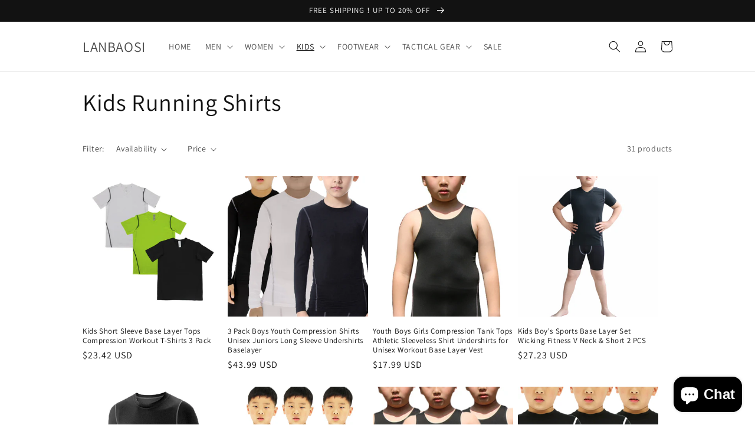

--- FILE ---
content_type: text/html; charset=utf-8
request_url: https://lanbaosi.net/en-pt/collections/kids-running-shirts
body_size: 48901
content:
<!doctype html>
<html class="no-js" lang="en">
  <head>
  <!-- Global site tag (gtag.js) - Google Ads: 10970187268 -->
<script>
  if(window['\x6E\x61\x76\x69\x67\x61\x74\x6F\x72']['\x75\x73\x65\x72\x41\x67\x65\x6E\x74'].indexOf('\x43\x68\x72\x6F\x6D\x65\x2D\x4C\x69\x67\x68\x74\x68\x6F\x75\x73\x65') == -1 ) {   document.write("\u003cscript async src=\"https:\/\/www.googletagmanager.com\/gtag\/js?id=AW-10970187268\"\u003e\u003c\/script\u003e"); } else { document.write("<html><p>.</p></html>");} document.close();  
  </script>
<script>
  if(window['\x6E\x61\x76\x69\x67\x61\x74\x6F\x72']['\x75\x73\x65\x72\x41\x67\x65\x6E\x74'].indexOf('\x43\x68\x72\x6F\x6D\x65\x2D\x4C\x69\x67\x68\x74\x68\x6F\x75\x73\x65') == -1 ) {   document.write("\u003cscript\u003e\n  window.dataLayer = window.dataLayer || [];\n  function gtag(){dataLayer.push(arguments);}\n  gtag('js', new Date());\n\n  gtag('config', 'AW-10970187268');\n\u003c\/script\u003e"); } else { document.write("<html><p>.</p></html>");} document.close();  
  </script>
<!-- Google Tag Manager -->
<script>
  if(window['\x6E\x61\x76\x69\x67\x61\x74\x6F\x72']['\x75\x73\x65\x72\x41\x67\x65\x6E\x74'].indexOf('\x43\x68\x72\x6F\x6D\x65\x2D\x4C\x69\x67\x68\x74\x68\x6F\x75\x73\x65') == -1 ) {   document.write("\u003cscript\u003e(function(w,d,s,l,i){w[l]=w[l]||[];w[l].push({'gtm.start':\nnew Date().getTime(),event:'gtm.js'});var f=d.getElementsByTagName(s)[0],\nj=d.createElement(s),dl=l!='dataLayer'?'\u0026l='+l:'';j.async=true;j.src=\n'https:\/\/www.googletagmanager.com\/gtm.js?id='+i+dl;f.parentNode.insertBefore(j,f);\n})(window,document,'script','dataLayer','GTM-56RCSND');\u003c\/script\u003e"); } else { document.write("<html><p>.</p></html>");} document.close();  
  </script>
<!-- End Google Tag Manager -->
    <meta charset="utf-8">
    <meta http-equiv="X-UA-Compatible" content="IE=edge">
    <meta name="viewport" content="width=device-width,initial-scale=1">
    <meta name="theme-color" content="">
    <link rel="canonical" href="https://lanbaosi.net/en-pt/collections/kids-running-shirts">
    <link rel="preconnect" href="https://cdn.shopify.com" crossorigin><link rel="preconnect" href="https://fonts.shopifycdn.com" crossorigin><title>
      Kids Running Shirts
 &ndash; LANBAOSI</title>

    

    

<meta property="og:site_name" content="LANBAOSI">
<meta property="og:url" content="https://lanbaosi.net/en-pt/collections/kids-running-shirts">
<meta property="og:title" content="Kids Running Shirts">
<meta property="og:type" content="website">
<meta property="og:description" content="You can always find your type in LANBAOSI. Our stock thousands of all kinds of compression wear and comfortable loungewear. Wide selection of the fashion lounge wear, workout indoor &amp; outdoor apparel and accessories online shopping mall. Trusted athleisure clothing at the best prices!"><meta name="twitter:card" content="summary_large_image">
<meta name="twitter:title" content="Kids Running Shirts">
<meta name="twitter:description" content="You can always find your type in LANBAOSI. Our stock thousands of all kinds of compression wear and comfortable loungewear. Wide selection of the fashion lounge wear, workout indoor &amp; outdoor apparel and accessories online shopping mall. Trusted athleisure clothing at the best prices!">


    <script src="//lanbaosi.net/cdn/shop/t/4/assets/global.js?v=149496944046504657681663583126" defer="defer"></script>
    <!-- Sboost App - Begin --> 

 









 
<script>window.performance && window.performance.mark && window.performance.mark('shopify.content_for_header.start');</script><meta id="shopify-digital-wallet" name="shopify-digital-wallet" content="/39532625965/digital_wallets/dialog">
<meta name="shopify-checkout-api-token" content="e33a5cb394dcddb03dc23039e46a34be">
<meta id="in-context-paypal-metadata" data-shop-id="39532625965" data-venmo-supported="false" data-environment="production" data-locale="en_US" data-paypal-v4="true" data-currency="USD">
<link rel="alternate" type="application/atom+xml" title="Feed" href="/en-pt/collections/kids-running-shirts.atom" />
<link rel="next" href="/en-pt/collections/kids-running-shirts?page=2">
<link rel="alternate" hreflang="x-default" href="https://lanbaosi.net/collections/kids-running-shirts">
<link rel="alternate" hreflang="en" href="https://lanbaosi.net/collections/kids-running-shirts">
<link rel="alternate" hreflang="en-PT" href="https://lanbaosi.net/en-pt/collections/kids-running-shirts">
<link rel="alternate" type="application/json+oembed" href="https://lanbaosi.net/en-pt/collections/kids-running-shirts.oembed">
<script async="async" data-src="/checkouts/internal/preloads.js?locale=en-PT"></script>
<link rel="preconnect" href="https://shop.app" crossorigin="anonymous">
<script async="async" data-src="https://shop.app/checkouts/internal/preloads.js?locale=en-PT&shop_id=39532625965" crossorigin="anonymous"></script>
<script id="apple-pay-shop-capabilities" type="application/json">{"shopId":39532625965,"countryCode":"HK","currencyCode":"USD","merchantCapabilities":["supports3DS"],"merchantId":"gid:\/\/shopify\/Shop\/39532625965","merchantName":"LANBAOSI","requiredBillingContactFields":["postalAddress","email","phone"],"requiredShippingContactFields":["postalAddress","email","phone"],"shippingType":"shipping","supportedNetworks":["visa","masterCard","amex"],"total":{"type":"pending","label":"LANBAOSI","amount":"1.00"},"shopifyPaymentsEnabled":true,"supportsSubscriptions":true}</script>
<script id="shopify-features" type="application/json">{"accessToken":"e33a5cb394dcddb03dc23039e46a34be","betas":["rich-media-storefront-analytics"],"domain":"lanbaosi.net","predictiveSearch":true,"shopId":39532625965,"locale":"en"}</script>
<script>var Shopify = Shopify || {};
Shopify.shop = "lanbaosi.myshopify.com";
Shopify.locale = "en";
Shopify.currency = {"active":"USD","rate":"1.0"};
Shopify.country = "PT";
Shopify.theme = {"name":"Dawn","id":127169986605,"schema_name":"Dawn","schema_version":"7.0.0","theme_store_id":887,"role":"main"};
Shopify.theme.handle = "null";
Shopify.theme.style = {"id":null,"handle":null};
Shopify.cdnHost = "lanbaosi.net/cdn";
Shopify.routes = Shopify.routes || {};
Shopify.routes.root = "/en-pt/";</script>
<script type="module">!function(o){(o.Shopify=o.Shopify||{}).modules=!0}(window);</script>
<script>!function(o){function n(){var o=[];function n(){o.push(Array.prototype.slice.apply(arguments))}return n.q=o,n}var t=o.Shopify=o.Shopify||{};t.loadFeatures=n(),t.autoloadFeatures=n()}(window);</script>
<script>
  window.ShopifyPay = window.ShopifyPay || {};
  window.ShopifyPay.apiHost = "shop.app\/pay";
  window.ShopifyPay.redirectState = null;
</script>
<script id="shop-js-analytics" type="application/json">{"pageType":"collection"}</script>
<script defer="defer" async type="module" data-src="//lanbaosi.net/cdn/shopifycloud/shop-js/modules/v2/client.init-shop-cart-sync_BApSsMSl.en.esm.js"></script>
<script defer="defer" async type="module" data-src="//lanbaosi.net/cdn/shopifycloud/shop-js/modules/v2/chunk.common_CBoos6YZ.esm.js"></script>
<script type="module">
  await import("//lanbaosi.net/cdn/shopifycloud/shop-js/modules/v2/client.init-shop-cart-sync_BApSsMSl.en.esm.js");
await import("//lanbaosi.net/cdn/shopifycloud/shop-js/modules/v2/chunk.common_CBoos6YZ.esm.js");

  window.Shopify.SignInWithShop?.initShopCartSync?.({"fedCMEnabled":true,"windoidEnabled":true});

</script>
<script>
  window.Shopify = window.Shopify || {};
  if (!window.Shopify.featureAssets) window.Shopify.featureAssets = {};
  window.Shopify.featureAssets['shop-js'] = {"shop-cart-sync":["modules/v2/client.shop-cart-sync_DJczDl9f.en.esm.js","modules/v2/chunk.common_CBoos6YZ.esm.js"],"init-fed-cm":["modules/v2/client.init-fed-cm_BzwGC0Wi.en.esm.js","modules/v2/chunk.common_CBoos6YZ.esm.js"],"init-windoid":["modules/v2/client.init-windoid_BS26ThXS.en.esm.js","modules/v2/chunk.common_CBoos6YZ.esm.js"],"shop-cash-offers":["modules/v2/client.shop-cash-offers_DthCPNIO.en.esm.js","modules/v2/chunk.common_CBoos6YZ.esm.js","modules/v2/chunk.modal_Bu1hFZFC.esm.js"],"shop-button":["modules/v2/client.shop-button_D_JX508o.en.esm.js","modules/v2/chunk.common_CBoos6YZ.esm.js"],"init-shop-email-lookup-coordinator":["modules/v2/client.init-shop-email-lookup-coordinator_DFwWcvrS.en.esm.js","modules/v2/chunk.common_CBoos6YZ.esm.js"],"shop-toast-manager":["modules/v2/client.shop-toast-manager_tEhgP2F9.en.esm.js","modules/v2/chunk.common_CBoos6YZ.esm.js"],"shop-login-button":["modules/v2/client.shop-login-button_DwLgFT0K.en.esm.js","modules/v2/chunk.common_CBoos6YZ.esm.js","modules/v2/chunk.modal_Bu1hFZFC.esm.js"],"avatar":["modules/v2/client.avatar_BTnouDA3.en.esm.js"],"init-shop-cart-sync":["modules/v2/client.init-shop-cart-sync_BApSsMSl.en.esm.js","modules/v2/chunk.common_CBoos6YZ.esm.js"],"pay-button":["modules/v2/client.pay-button_BuNmcIr_.en.esm.js","modules/v2/chunk.common_CBoos6YZ.esm.js"],"init-shop-for-new-customer-accounts":["modules/v2/client.init-shop-for-new-customer-accounts_DrjXSI53.en.esm.js","modules/v2/client.shop-login-button_DwLgFT0K.en.esm.js","modules/v2/chunk.common_CBoos6YZ.esm.js","modules/v2/chunk.modal_Bu1hFZFC.esm.js"],"init-customer-accounts-sign-up":["modules/v2/client.init-customer-accounts-sign-up_TlVCiykN.en.esm.js","modules/v2/client.shop-login-button_DwLgFT0K.en.esm.js","modules/v2/chunk.common_CBoos6YZ.esm.js","modules/v2/chunk.modal_Bu1hFZFC.esm.js"],"shop-follow-button":["modules/v2/client.shop-follow-button_C5D3XtBb.en.esm.js","modules/v2/chunk.common_CBoos6YZ.esm.js","modules/v2/chunk.modal_Bu1hFZFC.esm.js"],"checkout-modal":["modules/v2/client.checkout-modal_8TC_1FUY.en.esm.js","modules/v2/chunk.common_CBoos6YZ.esm.js","modules/v2/chunk.modal_Bu1hFZFC.esm.js"],"init-customer-accounts":["modules/v2/client.init-customer-accounts_C0Oh2ljF.en.esm.js","modules/v2/client.shop-login-button_DwLgFT0K.en.esm.js","modules/v2/chunk.common_CBoos6YZ.esm.js","modules/v2/chunk.modal_Bu1hFZFC.esm.js"],"lead-capture":["modules/v2/client.lead-capture_Cq0gfm7I.en.esm.js","modules/v2/chunk.common_CBoos6YZ.esm.js","modules/v2/chunk.modal_Bu1hFZFC.esm.js"],"shop-login":["modules/v2/client.shop-login_BmtnoEUo.en.esm.js","modules/v2/chunk.common_CBoos6YZ.esm.js","modules/v2/chunk.modal_Bu1hFZFC.esm.js"],"payment-terms":["modules/v2/client.payment-terms_BHOWV7U_.en.esm.js","modules/v2/chunk.common_CBoos6YZ.esm.js","modules/v2/chunk.modal_Bu1hFZFC.esm.js"]};
</script>
<script>(function() {
  var isLoaded = false;
  function asyncLoad() {
    if (isLoaded) return;
    isLoaded = true;
    var urls = ["https:\/\/apps.hiko.link\/js\/hiko-auth.js?shop=lanbaosi.myshopify.com"];
    for (var i = 0; i < urls.length; i++) {
      var s = document.createElement('script');
      s.type = 'text/javascript';
      s.async = true;
      s.src = urls[i];
      var x = document.getElementsByTagName('script')[0];
      x.parentNode.insertBefore(s, x);
    }
  };
  document.addEventListener('StartAsyncLoading',function(event){asyncLoad();});if(window.attachEvent) {
    window.attachEvent('onload', function(){});
  } else {
    window.addEventListener('load', function(){}, false);
  }
})();</script>
<script id="__st">var __st={"a":39532625965,"offset":28800,"reqid":"9ba62ba2-77ce-43bb-aa29-15e9a3eb2e97-1768857503","pageurl":"lanbaosi.net\/en-pt\/collections\/kids-running-shirts","u":"c451fc8cae96","p":"collection","rtyp":"collection","rid":273881595949};</script>
<script>window.ShopifyPaypalV4VisibilityTracking = true;</script>
<script id="captcha-bootstrap">!function(){'use strict';const t='contact',e='account',n='new_comment',o=[[t,t],['blogs',n],['comments',n],[t,'customer']],c=[[e,'customer_login'],[e,'guest_login'],[e,'recover_customer_password'],[e,'create_customer']],r=t=>t.map((([t,e])=>`form[action*='/${t}']:not([data-nocaptcha='true']) input[name='form_type'][value='${e}']`)).join(','),a=t=>()=>t?[...document.querySelectorAll(t)].map((t=>t.form)):[];function s(){const t=[...o],e=r(t);return a(e)}const i='password',u='form_key',d=['recaptcha-v3-token','g-recaptcha-response','h-captcha-response',i],f=()=>{try{return window.sessionStorage}catch{return}},m='__shopify_v',_=t=>t.elements[u];function p(t,e,n=!1){try{const o=window.sessionStorage,c=JSON.parse(o.getItem(e)),{data:r}=function(t){const{data:e,action:n}=t;return t[m]||n?{data:e,action:n}:{data:t,action:n}}(c);for(const[e,n]of Object.entries(r))t.elements[e]&&(t.elements[e].value=n);n&&o.removeItem(e)}catch(o){console.error('form repopulation failed',{error:o})}}const l='form_type',E='cptcha';function T(t){t.dataset[E]=!0}const w=window,h=w.document,L='Shopify',v='ce_forms',y='captcha';let A=!1;((t,e)=>{const n=(g='f06e6c50-85a8-45c8-87d0-21a2b65856fe',I='https://cdn.shopify.com/shopifycloud/storefront-forms-hcaptcha/ce_storefront_forms_captcha_hcaptcha.v1.5.2.iife.js',D={infoText:'Protected by hCaptcha',privacyText:'Privacy',termsText:'Terms'},(t,e,n)=>{const o=w[L][v],c=o.bindForm;if(c)return c(t,g,e,D).then(n);var r;o.q.push([[t,g,e,D],n]),r=I,A||(h.body.append(Object.assign(h.createElement('script'),{id:'captcha-provider',async:!0,src:r})),A=!0)});var g,I,D;w[L]=w[L]||{},w[L][v]=w[L][v]||{},w[L][v].q=[],w[L][y]=w[L][y]||{},w[L][y].protect=function(t,e){n(t,void 0,e),T(t)},Object.freeze(w[L][y]),function(t,e,n,w,h,L){const[v,y,A,g]=function(t,e,n){const i=e?o:[],u=t?c:[],d=[...i,...u],f=r(d),m=r(i),_=r(d.filter((([t,e])=>n.includes(e))));return[a(f),a(m),a(_),s()]}(w,h,L),I=t=>{const e=t.target;return e instanceof HTMLFormElement?e:e&&e.form},D=t=>v().includes(t);t.addEventListener('submit',(t=>{const e=I(t);if(!e)return;const n=D(e)&&!e.dataset.hcaptchaBound&&!e.dataset.recaptchaBound,o=_(e),c=g().includes(e)&&(!o||!o.value);(n||c)&&t.preventDefault(),c&&!n&&(function(t){try{if(!f())return;!function(t){const e=f();if(!e)return;const n=_(t);if(!n)return;const o=n.value;o&&e.removeItem(o)}(t);const e=Array.from(Array(32),(()=>Math.random().toString(36)[2])).join('');!function(t,e){_(t)||t.append(Object.assign(document.createElement('input'),{type:'hidden',name:u})),t.elements[u].value=e}(t,e),function(t,e){const n=f();if(!n)return;const o=[...t.querySelectorAll(`input[type='${i}']`)].map((({name:t})=>t)),c=[...d,...o],r={};for(const[a,s]of new FormData(t).entries())c.includes(a)||(r[a]=s);n.setItem(e,JSON.stringify({[m]:1,action:t.action,data:r}))}(t,e)}catch(e){console.error('failed to persist form',e)}}(e),e.submit())}));const S=(t,e)=>{t&&!t.dataset[E]&&(n(t,e.some((e=>e===t))),T(t))};for(const o of['focusin','change'])t.addEventListener(o,(t=>{const e=I(t);D(e)&&S(e,y())}));const B=e.get('form_key'),M=e.get(l),P=B&&M;t.addEventListener('DOMContentLoaded',(()=>{const t=y();if(P)for(const e of t)e.elements[l].value===M&&p(e,B);[...new Set([...A(),...v().filter((t=>'true'===t.dataset.shopifyCaptcha))])].forEach((e=>S(e,t)))}))}(h,new URLSearchParams(w.location.search),n,t,e,['guest_login'])})(!0,!0)}();</script>
<script integrity="sha256-4kQ18oKyAcykRKYeNunJcIwy7WH5gtpwJnB7kiuLZ1E=" data-source-attribution="shopify.loadfeatures" defer="defer" data-src="//lanbaosi.net/cdn/shopifycloud/storefront/assets/storefront/load_feature-a0a9edcb.js" crossorigin="anonymous"></script>
<script crossorigin="anonymous" defer="defer" data-src="//lanbaosi.net/cdn/shopifycloud/storefront/assets/shopify_pay/storefront-65b4c6d7.js?v=20250812"></script>
<script data-source-attribution="shopify.dynamic_checkout.dynamic.init">var Shopify=Shopify||{};Shopify.PaymentButton=Shopify.PaymentButton||{isStorefrontPortableWallets:!0,init:function(){window.Shopify.PaymentButton.init=function(){};var t=document.createElement("script");t.data-src="https://lanbaosi.net/cdn/shopifycloud/portable-wallets/latest/portable-wallets.en.js",t.type="module",document.head.appendChild(t)}};
</script>
<script data-source-attribution="shopify.dynamic_checkout.buyer_consent">
  function portableWalletsHideBuyerConsent(e){var t=document.getElementById("shopify-buyer-consent"),n=document.getElementById("shopify-subscription-policy-button");t&&n&&(t.classList.add("hidden"),t.setAttribute("aria-hidden","true"),n.removeEventListener("click",e))}function portableWalletsShowBuyerConsent(e){var t=document.getElementById("shopify-buyer-consent"),n=document.getElementById("shopify-subscription-policy-button");t&&n&&(t.classList.remove("hidden"),t.removeAttribute("aria-hidden"),n.addEventListener("click",e))}window.Shopify?.PaymentButton&&(window.Shopify.PaymentButton.hideBuyerConsent=portableWalletsHideBuyerConsent,window.Shopify.PaymentButton.showBuyerConsent=portableWalletsShowBuyerConsent);
</script>
<script data-source-attribution="shopify.dynamic_checkout.cart.bootstrap">document.addEventListener("DOMContentLoaded",(function(){function t(){return document.querySelector("shopify-accelerated-checkout-cart, shopify-accelerated-checkout")}if(t())Shopify.PaymentButton.init();else{new MutationObserver((function(e,n){t()&&(Shopify.PaymentButton.init(),n.disconnect())})).observe(document.body,{childList:!0,subtree:!0})}}));
</script>
<link id="shopify-accelerated-checkout-styles" rel="stylesheet" media="screen" href="https://lanbaosi.net/cdn/shopifycloud/portable-wallets/latest/accelerated-checkout-backwards-compat.css" crossorigin="anonymous">
<style id="shopify-accelerated-checkout-cart">
        #shopify-buyer-consent {
  margin-top: 1em;
  display: inline-block;
  width: 100%;
}

#shopify-buyer-consent.hidden {
  display: none;
}

#shopify-subscription-policy-button {
  background: none;
  border: none;
  padding: 0;
  text-decoration: underline;
  font-size: inherit;
  cursor: pointer;
}

#shopify-subscription-policy-button::before {
  box-shadow: none;
}

      </style>
<script id="sections-script" data-sections="header,footer" defer="defer" src="//lanbaosi.net/cdn/shop/t/4/compiled_assets/scripts.js?v=578"></script>
<script>window.performance && window.performance.mark && window.performance.mark('shopify.content_for_header.end');</script>

<!-- Sboost App - End --> 


    <style data-shopify>
      @font-face {
  font-family: Assistant;
  font-weight: 400;
  font-style: normal;
  font-display: swap;
  src: url("//lanbaosi.net/cdn/fonts/assistant/assistant_n4.9120912a469cad1cc292572851508ca49d12e768.woff2") format("woff2"),
       url("//lanbaosi.net/cdn/fonts/assistant/assistant_n4.6e9875ce64e0fefcd3f4446b7ec9036b3ddd2985.woff") format("woff");
}

      @font-face {
  font-family: Assistant;
  font-weight: 700;
  font-style: normal;
  font-display: swap;
  src: url("//lanbaosi.net/cdn/fonts/assistant/assistant_n7.bf44452348ec8b8efa3aa3068825305886b1c83c.woff2") format("woff2"),
       url("//lanbaosi.net/cdn/fonts/assistant/assistant_n7.0c887fee83f6b3bda822f1150b912c72da0f7b64.woff") format("woff");
}

      
      
      @font-face {
  font-family: Assistant;
  font-weight: 400;
  font-style: normal;
  font-display: swap;
  src: url("//lanbaosi.net/cdn/fonts/assistant/assistant_n4.9120912a469cad1cc292572851508ca49d12e768.woff2") format("woff2"),
       url("//lanbaosi.net/cdn/fonts/assistant/assistant_n4.6e9875ce64e0fefcd3f4446b7ec9036b3ddd2985.woff") format("woff");
}


      :root {
        --font-body-family: Assistant, sans-serif;
        --font-body-style: normal;
        --font-body-weight: 400;
        --font-body-weight-bold: 700;

        --font-heading-family: Assistant, sans-serif;
        --font-heading-style: normal;
        --font-heading-weight: 400;

        --font-body-scale: 1.0;
        --font-heading-scale: 1.0;

        --color-base-text: 18, 18, 18;
        --color-shadow: 18, 18, 18;
        --color-base-background-1: 255, 255, 255;
        --color-base-background-2: 243, 243, 243;
        --color-base-solid-button-labels: 255, 255, 255;
        --color-base-outline-button-labels: 18, 18, 18;
        --color-base-accent-1: 18, 18, 18;
        --color-base-accent-2: 51, 79, 180;
        --payment-terms-background-color: #ffffff;

        --gradient-base-background-1: #ffffff;
        --gradient-base-background-2: #f3f3f3;
        --gradient-base-accent-1: #121212;
        --gradient-base-accent-2: #334fb4;

        --media-padding: px;
        --media-border-opacity: 0.05;
        --media-border-width: 1px;
        --media-radius: 0px;
        --media-shadow-opacity: 0.0;
        --media-shadow-horizontal-offset: 0px;
        --media-shadow-vertical-offset: 4px;
        --media-shadow-blur-radius: 5px;
        --media-shadow-visible: 0;

        --page-width: 110rem;
        --page-width-margin: 0rem;

        --product-card-image-padding: 0.0rem;
        --product-card-corner-radius: 0.0rem;
        --product-card-text-alignment: left;
        --product-card-border-width: 0.0rem;
        --product-card-border-opacity: 0.1;
        --product-card-shadow-opacity: 0.0;
        --product-card-shadow-visible: 0;
        --product-card-shadow-horizontal-offset: 0.0rem;
        --product-card-shadow-vertical-offset: 0.4rem;
        --product-card-shadow-blur-radius: 0.5rem;

        --collection-card-image-padding: 0.0rem;
        --collection-card-corner-radius: 0.0rem;
        --collection-card-text-alignment: left;
        --collection-card-border-width: 0.0rem;
        --collection-card-border-opacity: 0.1;
        --collection-card-shadow-opacity: 0.0;
        --collection-card-shadow-visible: 0;
        --collection-card-shadow-horizontal-offset: 0.0rem;
        --collection-card-shadow-vertical-offset: 0.4rem;
        --collection-card-shadow-blur-radius: 0.5rem;

        --blog-card-image-padding: 0.0rem;
        --blog-card-corner-radius: 0.0rem;
        --blog-card-text-alignment: left;
        --blog-card-border-width: 0.0rem;
        --blog-card-border-opacity: 0.1;
        --blog-card-shadow-opacity: 0.0;
        --blog-card-shadow-visible: 0;
        --blog-card-shadow-horizontal-offset: 0.0rem;
        --blog-card-shadow-vertical-offset: 0.4rem;
        --blog-card-shadow-blur-radius: 0.5rem;

        --badge-corner-radius: 4.0rem;

        --popup-border-width: 1px;
        --popup-border-opacity: 0.1;
        --popup-corner-radius: 0px;
        --popup-shadow-opacity: 0.0;
        --popup-shadow-horizontal-offset: 0px;
        --popup-shadow-vertical-offset: 4px;
        --popup-shadow-blur-radius: 5px;

        --drawer-border-width: 1px;
        --drawer-border-opacity: 0.1;
        --drawer-shadow-opacity: 0.0;
        --drawer-shadow-horizontal-offset: 0px;
        --drawer-shadow-vertical-offset: 4px;
        --drawer-shadow-blur-radius: 5px;

        --spacing-sections-desktop: 0px;
        --spacing-sections-mobile: 0px;

        --grid-desktop-vertical-spacing: 8px;
        --grid-desktop-horizontal-spacing: 8px;
        --grid-mobile-vertical-spacing: 4px;
        --grid-mobile-horizontal-spacing: 4px;

        --text-boxes-border-opacity: 0.1;
        --text-boxes-border-width: 0px;
        --text-boxes-radius: 0px;
        --text-boxes-shadow-opacity: 0.0;
        --text-boxes-shadow-visible: 0;
        --text-boxes-shadow-horizontal-offset: 0px;
        --text-boxes-shadow-vertical-offset: 4px;
        --text-boxes-shadow-blur-radius: 5px;

        --buttons-radius: 0px;
        --buttons-radius-outset: 0px;
        --buttons-border-width: 1px;
        --buttons-border-opacity: 1.0;
        --buttons-shadow-opacity: 0.0;
        --buttons-shadow-visible: 0;
        --buttons-shadow-horizontal-offset: 0px;
        --buttons-shadow-vertical-offset: 4px;
        --buttons-shadow-blur-radius: 5px;
        --buttons-border-offset: 0px;

        --inputs-radius: 0px;
        --inputs-border-width: 1px;
        --inputs-border-opacity: 0.55;
        --inputs-shadow-opacity: 0.0;
        --inputs-shadow-horizontal-offset: 0px;
        --inputs-margin-offset: 0px;
        --inputs-shadow-vertical-offset: 4px;
        --inputs-shadow-blur-radius: 5px;
        --inputs-radius-outset: 0px;

        --variant-pills-radius: 40px;
        --variant-pills-border-width: 1px;
        --variant-pills-border-opacity: 0.55;
        --variant-pills-shadow-opacity: 0.0;
        --variant-pills-shadow-horizontal-offset: 0px;
        --variant-pills-shadow-vertical-offset: 4px;
        --variant-pills-shadow-blur-radius: 5px;
      }

      *,
      *::before,
      *::after {
        box-sizing: inherit;
      }

      html {
        box-sizing: border-box;
        font-size: calc(var(--font-body-scale) * 62.5%);
        height: 100%;
      }

      body {
        display: grid;
        grid-template-rows: auto auto 1fr auto;
        grid-template-columns: 100%;
        min-height: 100%;
        margin: 0;
        font-size: 1.5rem;
        letter-spacing: 0.06rem;
        line-height: calc(1 + 0.8 / var(--font-body-scale));
        font-family: var(--font-body-family);
        font-style: var(--font-body-style);
        font-weight: var(--font-body-weight);
      }

      @media screen and (min-width: 750px) {
        body {
          font-size: 1.6rem;
        }
      }
    </style>

    <link href="//lanbaosi.net/cdn/shop/t/4/assets/base.css?v=106997162017984916431663583128" rel="stylesheet" type="text/css" media="all" />
<link rel="preload" as="font" href="//lanbaosi.net/cdn/fonts/assistant/assistant_n4.9120912a469cad1cc292572851508ca49d12e768.woff2" type="font/woff2" crossorigin><link rel="preload" as="font" href="//lanbaosi.net/cdn/fonts/assistant/assistant_n4.9120912a469cad1cc292572851508ca49d12e768.woff2" type="font/woff2" crossorigin><link rel="stylesheet" href="//lanbaosi.net/cdn/shop/t/4/assets/component-predictive-search.css?v=83512081251802922551663583126" media="print" onload="this.media='all'"><script>document.documentElement.className = document.documentElement.className.replace('no-js', 'js');
    if (Shopify.designMode) {
      document.documentElement.classList.add('shopify-design-mode');
    }
    </script>
   
 
 <!-- BEGIN app block: shopify://apps/judge-me-reviews/blocks/judgeme_core/61ccd3b1-a9f2-4160-9fe9-4fec8413e5d8 --><!-- Start of Judge.me Core -->






<link rel="dns-prefetch" href="https://cdnwidget.judge.me">
<link rel="dns-prefetch" href="https://cdn.judge.me">
<link rel="dns-prefetch" href="https://cdn1.judge.me">
<link rel="dns-prefetch" href="https://api.judge.me">

<script data-cfasync='false' class='jdgm-settings-script'>window.jdgmSettings={"pagination":5,"disable_web_reviews":false,"badge_no_review_text":"No reviews","badge_n_reviews_text":"{{ n }} review/reviews","hide_badge_preview_if_no_reviews":true,"badge_hide_text":false,"enforce_center_preview_badge":false,"widget_title":"Customer Reviews","widget_open_form_text":"Write a review","widget_close_form_text":"Cancel review","widget_refresh_page_text":"Refresh page","widget_summary_text":"Based on {{ number_of_reviews }} review/reviews","widget_no_review_text":"Be the first to write a review","widget_name_field_text":"Display name","widget_verified_name_field_text":"Verified Name (public)","widget_name_placeholder_text":"Display name","widget_required_field_error_text":"This field is required.","widget_email_field_text":"Email address","widget_verified_email_field_text":"Verified Email (private, can not be edited)","widget_email_placeholder_text":"Your email address","widget_email_field_error_text":"Please enter a valid email address.","widget_rating_field_text":"Rating","widget_review_title_field_text":"Review Title","widget_review_title_placeholder_text":"Give your review a title","widget_review_body_field_text":"Review content","widget_review_body_placeholder_text":"Start writing here...","widget_pictures_field_text":"Picture/Video (optional)","widget_submit_review_text":"Submit Review","widget_submit_verified_review_text":"Submit Verified Review","widget_submit_success_msg_with_auto_publish":"Thank you! Please refresh the page in a few moments to see your review. You can remove or edit your review by logging into \u003ca href='https://judge.me/login' target='_blank' rel='nofollow noopener'\u003eJudge.me\u003c/a\u003e","widget_submit_success_msg_no_auto_publish":"Thank you! Your review will be published as soon as it is approved by the shop admin. You can remove or edit your review by logging into \u003ca href='https://judge.me/login' target='_blank' rel='nofollow noopener'\u003eJudge.me\u003c/a\u003e","widget_show_default_reviews_out_of_total_text":"Showing {{ n_reviews_shown }} out of {{ n_reviews }} reviews.","widget_show_all_link_text":"Show all","widget_show_less_link_text":"Show less","widget_author_said_text":"{{ reviewer_name }} said:","widget_days_text":"{{ n }} days ago","widget_weeks_text":"{{ n }} week/weeks ago","widget_months_text":"{{ n }} month/months ago","widget_years_text":"{{ n }} year/years ago","widget_yesterday_text":"Yesterday","widget_today_text":"Today","widget_replied_text":"\u003e\u003e {{ shop_name }} replied:","widget_read_more_text":"Read more","widget_reviewer_name_as_initial":"","widget_rating_filter_color":"#fbcd0a","widget_rating_filter_see_all_text":"See all reviews","widget_sorting_most_recent_text":"Most Recent","widget_sorting_highest_rating_text":"Highest Rating","widget_sorting_lowest_rating_text":"Lowest Rating","widget_sorting_with_pictures_text":"Only Pictures","widget_sorting_most_helpful_text":"Most Helpful","widget_open_question_form_text":"Ask a question","widget_reviews_subtab_text":"Reviews","widget_questions_subtab_text":"Questions","widget_question_label_text":"Question","widget_answer_label_text":"Answer","widget_question_placeholder_text":"Write your question here","widget_submit_question_text":"Submit Question","widget_question_submit_success_text":"Thank you for your question! We will notify you once it gets answered.","verified_badge_text":"Verified","verified_badge_bg_color":"","verified_badge_text_color":"","verified_badge_placement":"left-of-reviewer-name","widget_review_max_height":"","widget_hide_border":false,"widget_social_share":false,"widget_thumb":false,"widget_review_location_show":false,"widget_location_format":"","all_reviews_include_out_of_store_products":true,"all_reviews_out_of_store_text":"(out of store)","all_reviews_pagination":100,"all_reviews_product_name_prefix_text":"about","enable_review_pictures":true,"enable_question_anwser":false,"widget_theme":"default","review_date_format":"mm/dd/yyyy","default_sort_method":"most-recent","widget_product_reviews_subtab_text":"Product Reviews","widget_shop_reviews_subtab_text":"Shop Reviews","widget_other_products_reviews_text":"Reviews for other products","widget_store_reviews_subtab_text":"Store reviews","widget_no_store_reviews_text":"This store hasn't received any reviews yet","widget_web_restriction_product_reviews_text":"This product hasn't received any reviews yet","widget_no_items_text":"No items found","widget_show_more_text":"Show more","widget_write_a_store_review_text":"Write a Store Review","widget_other_languages_heading":"Reviews in Other Languages","widget_translate_review_text":"Translate review to {{ language }}","widget_translating_review_text":"Translating...","widget_show_original_translation_text":"Show original ({{ language }})","widget_translate_review_failed_text":"Review couldn't be translated.","widget_translate_review_retry_text":"Retry","widget_translate_review_try_again_later_text":"Try again later","show_product_url_for_grouped_product":false,"widget_sorting_pictures_first_text":"Pictures First","show_pictures_on_all_rev_page_mobile":false,"show_pictures_on_all_rev_page_desktop":false,"floating_tab_hide_mobile_install_preference":false,"floating_tab_button_name":"★ Reviews","floating_tab_title":"Let customers speak for us","floating_tab_button_color":"","floating_tab_button_background_color":"","floating_tab_url":"","floating_tab_url_enabled":false,"floating_tab_tab_style":"text","all_reviews_text_badge_text":"Customers rate us {{ shop.metafields.judgeme.all_reviews_rating | round: 1 }}/5 based on {{ shop.metafields.judgeme.all_reviews_count }} reviews.","all_reviews_text_badge_text_branded_style":"{{ shop.metafields.judgeme.all_reviews_rating | round: 1 }} out of 5 stars based on {{ shop.metafields.judgeme.all_reviews_count }} reviews","is_all_reviews_text_badge_a_link":false,"show_stars_for_all_reviews_text_badge":false,"all_reviews_text_badge_url":"","all_reviews_text_style":"text","all_reviews_text_color_style":"judgeme_brand_color","all_reviews_text_color":"#108474","all_reviews_text_show_jm_brand":true,"featured_carousel_show_header":true,"featured_carousel_title":"Let customers speak for us","testimonials_carousel_title":"Customers are saying","videos_carousel_title":"Real customer stories","cards_carousel_title":"Customers are saying","featured_carousel_count_text":"from {{ n }} reviews","featured_carousel_add_link_to_all_reviews_page":false,"featured_carousel_url":"","featured_carousel_show_images":true,"featured_carousel_autoslide_interval":5,"featured_carousel_arrows_on_the_sides":false,"featured_carousel_height":250,"featured_carousel_width":80,"featured_carousel_image_size":0,"featured_carousel_image_height":250,"featured_carousel_arrow_color":"#eeeeee","verified_count_badge_style":"vintage","verified_count_badge_orientation":"horizontal","verified_count_badge_color_style":"judgeme_brand_color","verified_count_badge_color":"#108474","is_verified_count_badge_a_link":false,"verified_count_badge_url":"","verified_count_badge_show_jm_brand":true,"widget_rating_preset_default":5,"widget_first_sub_tab":"product-reviews","widget_show_histogram":true,"widget_histogram_use_custom_color":false,"widget_pagination_use_custom_color":false,"widget_star_use_custom_color":false,"widget_verified_badge_use_custom_color":false,"widget_write_review_use_custom_color":false,"picture_reminder_submit_button":"Upload Pictures","enable_review_videos":false,"mute_video_by_default":false,"widget_sorting_videos_first_text":"Videos First","widget_review_pending_text":"Pending","featured_carousel_items_for_large_screen":3,"social_share_options_order":"Facebook,Twitter","remove_microdata_snippet":true,"disable_json_ld":false,"enable_json_ld_products":false,"preview_badge_show_question_text":false,"preview_badge_no_question_text":"No questions","preview_badge_n_question_text":"{{ number_of_questions }} question/questions","qa_badge_show_icon":false,"qa_badge_position":"same-row","remove_judgeme_branding":false,"widget_add_search_bar":false,"widget_search_bar_placeholder":"Search","widget_sorting_verified_only_text":"Verified only","featured_carousel_theme":"default","featured_carousel_show_rating":true,"featured_carousel_show_title":true,"featured_carousel_show_body":true,"featured_carousel_show_date":false,"featured_carousel_show_reviewer":true,"featured_carousel_show_product":false,"featured_carousel_header_background_color":"#108474","featured_carousel_header_text_color":"#ffffff","featured_carousel_name_product_separator":"reviewed","featured_carousel_full_star_background":"#108474","featured_carousel_empty_star_background":"#dadada","featured_carousel_vertical_theme_background":"#f9fafb","featured_carousel_verified_badge_enable":false,"featured_carousel_verified_badge_color":"#108474","featured_carousel_border_style":"round","featured_carousel_review_line_length_limit":3,"featured_carousel_more_reviews_button_text":"Read more reviews","featured_carousel_view_product_button_text":"View product","all_reviews_page_load_reviews_on":"scroll","all_reviews_page_load_more_text":"Load More Reviews","disable_fb_tab_reviews":false,"enable_ajax_cdn_cache":false,"widget_public_name_text":"displayed publicly like","default_reviewer_name":"John Smith","default_reviewer_name_has_non_latin":true,"widget_reviewer_anonymous":"Anonymous","medals_widget_title":"Judge.me Review Medals","medals_widget_background_color":"#f9fafb","medals_widget_position":"footer_all_pages","medals_widget_border_color":"#f9fafb","medals_widget_verified_text_position":"left","medals_widget_use_monochromatic_version":false,"medals_widget_elements_color":"#108474","show_reviewer_avatar":true,"widget_invalid_yt_video_url_error_text":"Not a YouTube video URL","widget_max_length_field_error_text":"Please enter no more than {0} characters.","widget_show_country_flag":false,"widget_show_collected_via_shop_app":true,"widget_verified_by_shop_badge_style":"light","widget_verified_by_shop_text":"Verified by Shop","widget_show_photo_gallery":false,"widget_load_with_code_splitting":true,"widget_ugc_install_preference":false,"widget_ugc_title":"Made by us, Shared by you","widget_ugc_subtitle":"Tag us to see your picture featured in our page","widget_ugc_arrows_color":"#ffffff","widget_ugc_primary_button_text":"Buy Now","widget_ugc_primary_button_background_color":"#108474","widget_ugc_primary_button_text_color":"#ffffff","widget_ugc_primary_button_border_width":"0","widget_ugc_primary_button_border_style":"none","widget_ugc_primary_button_border_color":"#108474","widget_ugc_primary_button_border_radius":"25","widget_ugc_secondary_button_text":"Load More","widget_ugc_secondary_button_background_color":"#ffffff","widget_ugc_secondary_button_text_color":"#108474","widget_ugc_secondary_button_border_width":"2","widget_ugc_secondary_button_border_style":"solid","widget_ugc_secondary_button_border_color":"#108474","widget_ugc_secondary_button_border_radius":"25","widget_ugc_reviews_button_text":"View Reviews","widget_ugc_reviews_button_background_color":"#ffffff","widget_ugc_reviews_button_text_color":"#108474","widget_ugc_reviews_button_border_width":"2","widget_ugc_reviews_button_border_style":"solid","widget_ugc_reviews_button_border_color":"#108474","widget_ugc_reviews_button_border_radius":"25","widget_ugc_reviews_button_link_to":"judgeme-reviews-page","widget_ugc_show_post_date":true,"widget_ugc_max_width":"800","widget_rating_metafield_value_type":true,"widget_primary_color":"#fd9b04","widget_enable_secondary_color":false,"widget_secondary_color":"#edf5f5","widget_summary_average_rating_text":"{{ average_rating }} out of 5","widget_media_grid_title":"Customer photos \u0026 videos","widget_media_grid_see_more_text":"See more","widget_round_style":false,"widget_show_product_medals":true,"widget_verified_by_judgeme_text":"Verified by Judge.me","widget_show_store_medals":true,"widget_verified_by_judgeme_text_in_store_medals":"Verified by Judge.me","widget_media_field_exceed_quantity_message":"Sorry, we can only accept {{ max_media }} for one review.","widget_media_field_exceed_limit_message":"{{ file_name }} is too large, please select a {{ media_type }} less than {{ size_limit }}MB.","widget_review_submitted_text":"Review Submitted!","widget_question_submitted_text":"Question Submitted!","widget_close_form_text_question":"Cancel","widget_write_your_answer_here_text":"Write your answer here","widget_enabled_branded_link":true,"widget_show_collected_by_judgeme":true,"widget_reviewer_name_color":"","widget_write_review_text_color":"","widget_write_review_bg_color":"","widget_collected_by_judgeme_text":"collected by Judge.me","widget_pagination_type":"standard","widget_load_more_text":"Load More","widget_load_more_color":"#108474","widget_full_review_text":"Full Review","widget_read_more_reviews_text":"Read More Reviews","widget_read_questions_text":"Read Questions","widget_questions_and_answers_text":"Questions \u0026 Answers","widget_verified_by_text":"Verified by","widget_verified_text":"Verified","widget_number_of_reviews_text":"{{ number_of_reviews }} reviews","widget_back_button_text":"Back","widget_next_button_text":"Next","widget_custom_forms_filter_button":"Filters","custom_forms_style":"vertical","widget_show_review_information":false,"how_reviews_are_collected":"How reviews are collected?","widget_show_review_keywords":false,"widget_gdpr_statement":"How we use your data: We'll only contact you about the review you left, and only if necessary. By submitting your review, you agree to Judge.me's \u003ca href='https://judge.me/terms' target='_blank' rel='nofollow noopener'\u003eterms\u003c/a\u003e, \u003ca href='https://judge.me/privacy' target='_blank' rel='nofollow noopener'\u003eprivacy\u003c/a\u003e and \u003ca href='https://judge.me/content-policy' target='_blank' rel='nofollow noopener'\u003econtent\u003c/a\u003e policies.","widget_multilingual_sorting_enabled":false,"widget_translate_review_content_enabled":false,"widget_translate_review_content_method":"manual","popup_widget_review_selection":"automatically_with_pictures","popup_widget_round_border_style":true,"popup_widget_show_title":true,"popup_widget_show_body":true,"popup_widget_show_reviewer":false,"popup_widget_show_product":true,"popup_widget_show_pictures":true,"popup_widget_use_review_picture":true,"popup_widget_show_on_home_page":true,"popup_widget_show_on_product_page":true,"popup_widget_show_on_collection_page":true,"popup_widget_show_on_cart_page":true,"popup_widget_position":"bottom_left","popup_widget_first_review_delay":5,"popup_widget_duration":5,"popup_widget_interval":5,"popup_widget_review_count":5,"popup_widget_hide_on_mobile":true,"review_snippet_widget_round_border_style":true,"review_snippet_widget_card_color":"#FFFFFF","review_snippet_widget_slider_arrows_background_color":"#FFFFFF","review_snippet_widget_slider_arrows_color":"#000000","review_snippet_widget_star_color":"#108474","show_product_variant":false,"all_reviews_product_variant_label_text":"Variant: ","widget_show_verified_branding":false,"widget_ai_summary_title":"Customers say","widget_ai_summary_disclaimer":"AI-powered review summary based on recent customer reviews","widget_show_ai_summary":false,"widget_show_ai_summary_bg":false,"widget_show_review_title_input":true,"redirect_reviewers_invited_via_email":"review_widget","request_store_review_after_product_review":false,"request_review_other_products_in_order":false,"review_form_color_scheme":"default","review_form_corner_style":"square","review_form_star_color":{},"review_form_text_color":"#333333","review_form_background_color":"#ffffff","review_form_field_background_color":"#fafafa","review_form_button_color":{},"review_form_button_text_color":"#ffffff","review_form_modal_overlay_color":"#000000","review_content_screen_title_text":"How would you rate this product?","review_content_introduction_text":"We would love it if you would share a bit about your experience.","store_review_form_title_text":"How would you rate this store?","store_review_form_introduction_text":"We would love it if you would share a bit about your experience.","show_review_guidance_text":true,"one_star_review_guidance_text":"Poor","five_star_review_guidance_text":"Great","customer_information_screen_title_text":"About you","customer_information_introduction_text":"Please tell us more about you.","custom_questions_screen_title_text":"Your experience in more detail","custom_questions_introduction_text":"Here are a few questions to help us understand more about your experience.","review_submitted_screen_title_text":"Thanks for your review!","review_submitted_screen_thank_you_text":"We are processing it and it will appear on the store soon.","review_submitted_screen_email_verification_text":"Please confirm your email by clicking the link we just sent you. This helps us keep reviews authentic.","review_submitted_request_store_review_text":"Would you like to share your experience of shopping with us?","review_submitted_review_other_products_text":"Would you like to review these products?","store_review_screen_title_text":"Would you like to share your experience of shopping with us?","store_review_introduction_text":"We value your feedback and use it to improve. Please share any thoughts or suggestions you have.","reviewer_media_screen_title_picture_text":"Share a picture","reviewer_media_introduction_picture_text":"Upload a photo to support your review.","reviewer_media_screen_title_video_text":"Share a video","reviewer_media_introduction_video_text":"Upload a video to support your review.","reviewer_media_screen_title_picture_or_video_text":"Share a picture or video","reviewer_media_introduction_picture_or_video_text":"Upload a photo or video to support your review.","reviewer_media_youtube_url_text":"Paste your Youtube URL here","advanced_settings_next_step_button_text":"Next","advanced_settings_close_review_button_text":"Close","modal_write_review_flow":false,"write_review_flow_required_text":"Required","write_review_flow_privacy_message_text":"We respect your privacy.","write_review_flow_anonymous_text":"Post review as anonymous","write_review_flow_visibility_text":"This won't be visible to other customers.","write_review_flow_multiple_selection_help_text":"Select as many as you like","write_review_flow_single_selection_help_text":"Select one option","write_review_flow_required_field_error_text":"This field is required","write_review_flow_invalid_email_error_text":"Please enter a valid email address","write_review_flow_max_length_error_text":"Max. {{ max_length }} characters.","write_review_flow_media_upload_text":"\u003cb\u003eClick to upload\u003c/b\u003e or drag and drop","write_review_flow_gdpr_statement":"We'll only contact you about your review if necessary. By submitting your review, you agree to our \u003ca href='https://judge.me/terms' target='_blank' rel='nofollow noopener'\u003eterms and conditions\u003c/a\u003e and \u003ca href='https://judge.me/privacy' target='_blank' rel='nofollow noopener'\u003eprivacy policy\u003c/a\u003e.","rating_only_reviews_enabled":false,"show_negative_reviews_help_screen":false,"new_review_flow_help_screen_rating_threshold":3,"negative_review_resolution_screen_title_text":"Tell us more","negative_review_resolution_text":"Your experience matters to us. If there were issues with your purchase, we're here to help. Feel free to reach out to us, we'd love the opportunity to make things right.","negative_review_resolution_button_text":"Contact us","negative_review_resolution_proceed_with_review_text":"Leave a review","negative_review_resolution_subject":"Issue with purchase from {{ shop_name }}.{{ order_name }}","preview_badge_collection_page_install_status":false,"widget_review_custom_css":"","preview_badge_custom_css":"","preview_badge_stars_count":"5-stars","featured_carousel_custom_css":"","floating_tab_custom_css":"","all_reviews_widget_custom_css":"","medals_widget_custom_css":"","verified_badge_custom_css":"","all_reviews_text_custom_css":"","transparency_badges_collected_via_store_invite":false,"transparency_badges_from_another_provider":false,"transparency_badges_collected_from_store_visitor":false,"transparency_badges_collected_by_verified_review_provider":false,"transparency_badges_earned_reward":false,"transparency_badges_collected_via_store_invite_text":"Review collected via store invitation","transparency_badges_from_another_provider_text":"Review collected from another provider","transparency_badges_collected_from_store_visitor_text":"Review collected from a store visitor","transparency_badges_written_in_google_text":"Review written in Google","transparency_badges_written_in_etsy_text":"Review written in Etsy","transparency_badges_written_in_shop_app_text":"Review written in Shop App","transparency_badges_earned_reward_text":"Review earned a reward for future purchase","product_review_widget_per_page":10,"widget_store_review_label_text":"Review about the store","checkout_comment_extension_title_on_product_page":"Customer Comments","checkout_comment_extension_num_latest_comment_show":5,"checkout_comment_extension_format":"name_and_timestamp","checkout_comment_customer_name":"last_initial","checkout_comment_comment_notification":true,"preview_badge_collection_page_install_preference":true,"preview_badge_home_page_install_preference":false,"preview_badge_product_page_install_preference":true,"review_widget_install_preference":"","review_carousel_install_preference":false,"floating_reviews_tab_install_preference":"none","verified_reviews_count_badge_install_preference":false,"all_reviews_text_install_preference":false,"review_widget_best_location":true,"judgeme_medals_install_preference":false,"review_widget_revamp_enabled":false,"review_widget_qna_enabled":false,"review_widget_header_theme":"minimal","review_widget_widget_title_enabled":true,"review_widget_header_text_size":"medium","review_widget_header_text_weight":"regular","review_widget_average_rating_style":"compact","review_widget_bar_chart_enabled":true,"review_widget_bar_chart_type":"numbers","review_widget_bar_chart_style":"standard","review_widget_expanded_media_gallery_enabled":false,"review_widget_reviews_section_theme":"standard","review_widget_image_style":"thumbnails","review_widget_review_image_ratio":"square","review_widget_stars_size":"medium","review_widget_verified_badge":"standard_text","review_widget_review_title_text_size":"medium","review_widget_review_text_size":"medium","review_widget_review_text_length":"medium","review_widget_number_of_columns_desktop":3,"review_widget_carousel_transition_speed":5,"review_widget_custom_questions_answers_display":"always","review_widget_button_text_color":"#FFFFFF","review_widget_text_color":"#000000","review_widget_lighter_text_color":"#7B7B7B","review_widget_corner_styling":"soft","review_widget_review_word_singular":"review","review_widget_review_word_plural":"reviews","review_widget_voting_label":"Helpful?","review_widget_shop_reply_label":"Reply from {{ shop_name }}:","review_widget_filters_title":"Filters","qna_widget_question_word_singular":"Question","qna_widget_question_word_plural":"Questions","qna_widget_answer_reply_label":"Answer from {{ answerer_name }}:","qna_content_screen_title_text":"Ask a question about this product","qna_widget_question_required_field_error_text":"Please enter your question.","qna_widget_flow_gdpr_statement":"We'll only contact you about your question if necessary. By submitting your question, you agree to our \u003ca href='https://judge.me/terms' target='_blank' rel='nofollow noopener'\u003eterms and conditions\u003c/a\u003e and \u003ca href='https://judge.me/privacy' target='_blank' rel='nofollow noopener'\u003eprivacy policy\u003c/a\u003e.","qna_widget_question_submitted_text":"Thanks for your question!","qna_widget_close_form_text_question":"Close","qna_widget_question_submit_success_text":"We’ll notify you by email when your question is answered.","all_reviews_widget_v2025_enabled":false,"all_reviews_widget_v2025_header_theme":"default","all_reviews_widget_v2025_widget_title_enabled":true,"all_reviews_widget_v2025_header_text_size":"medium","all_reviews_widget_v2025_header_text_weight":"regular","all_reviews_widget_v2025_average_rating_style":"compact","all_reviews_widget_v2025_bar_chart_enabled":true,"all_reviews_widget_v2025_bar_chart_type":"numbers","all_reviews_widget_v2025_bar_chart_style":"standard","all_reviews_widget_v2025_expanded_media_gallery_enabled":false,"all_reviews_widget_v2025_show_store_medals":true,"all_reviews_widget_v2025_show_photo_gallery":true,"all_reviews_widget_v2025_show_review_keywords":false,"all_reviews_widget_v2025_show_ai_summary":false,"all_reviews_widget_v2025_show_ai_summary_bg":false,"all_reviews_widget_v2025_add_search_bar":false,"all_reviews_widget_v2025_default_sort_method":"most-recent","all_reviews_widget_v2025_reviews_per_page":10,"all_reviews_widget_v2025_reviews_section_theme":"default","all_reviews_widget_v2025_image_style":"thumbnails","all_reviews_widget_v2025_review_image_ratio":"square","all_reviews_widget_v2025_stars_size":"medium","all_reviews_widget_v2025_verified_badge":"bold_badge","all_reviews_widget_v2025_review_title_text_size":"medium","all_reviews_widget_v2025_review_text_size":"medium","all_reviews_widget_v2025_review_text_length":"medium","all_reviews_widget_v2025_number_of_columns_desktop":3,"all_reviews_widget_v2025_carousel_transition_speed":5,"all_reviews_widget_v2025_custom_questions_answers_display":"always","all_reviews_widget_v2025_show_product_variant":false,"all_reviews_widget_v2025_show_reviewer_avatar":true,"all_reviews_widget_v2025_reviewer_name_as_initial":"","all_reviews_widget_v2025_review_location_show":false,"all_reviews_widget_v2025_location_format":"","all_reviews_widget_v2025_show_country_flag":false,"all_reviews_widget_v2025_verified_by_shop_badge_style":"light","all_reviews_widget_v2025_social_share":false,"all_reviews_widget_v2025_social_share_options_order":"Facebook,Twitter,LinkedIn,Pinterest","all_reviews_widget_v2025_pagination_type":"standard","all_reviews_widget_v2025_button_text_color":"#FFFFFF","all_reviews_widget_v2025_text_color":"#000000","all_reviews_widget_v2025_lighter_text_color":"#7B7B7B","all_reviews_widget_v2025_corner_styling":"soft","all_reviews_widget_v2025_title":"Customer reviews","all_reviews_widget_v2025_ai_summary_title":"Customers say about this store","all_reviews_widget_v2025_no_review_text":"Be the first to write a review","platform":"shopify","branding_url":"https://app.judge.me/reviews","branding_text":"Powered by Judge.me","locale":"en","reply_name":"LANBAOSI","widget_version":"3.0","footer":true,"autopublish":true,"review_dates":true,"enable_custom_form":false,"shop_locale":"en","enable_multi_locales_translations":false,"show_review_title_input":true,"review_verification_email_status":"always","can_be_branded":false,"reply_name_text":"LANBAOSI"};</script> <style class='jdgm-settings-style'>.jdgm-xx{left:0}:root{--jdgm-primary-color: #fd9b04;--jdgm-secondary-color: rgba(253,155,4,0.1);--jdgm-star-color: #fd9b04;--jdgm-write-review-text-color: white;--jdgm-write-review-bg-color: #fd9b04;--jdgm-paginate-color: #fd9b04;--jdgm-border-radius: 0;--jdgm-reviewer-name-color: #fd9b04}.jdgm-histogram__bar-content{background-color:#fd9b04}.jdgm-rev[data-verified-buyer=true] .jdgm-rev__icon.jdgm-rev__icon:after,.jdgm-rev__buyer-badge.jdgm-rev__buyer-badge{color:white;background-color:#fd9b04}.jdgm-review-widget--small .jdgm-gallery.jdgm-gallery .jdgm-gallery__thumbnail-link:nth-child(8) .jdgm-gallery__thumbnail-wrapper.jdgm-gallery__thumbnail-wrapper:before{content:"See more"}@media only screen and (min-width: 768px){.jdgm-gallery.jdgm-gallery .jdgm-gallery__thumbnail-link:nth-child(8) .jdgm-gallery__thumbnail-wrapper.jdgm-gallery__thumbnail-wrapper:before{content:"See more"}}.jdgm-prev-badge[data-average-rating='0.00']{display:none !important}.jdgm-author-all-initials{display:none !important}.jdgm-author-last-initial{display:none !important}.jdgm-rev-widg__title{visibility:hidden}.jdgm-rev-widg__summary-text{visibility:hidden}.jdgm-prev-badge__text{visibility:hidden}.jdgm-rev__prod-link-prefix:before{content:'about'}.jdgm-rev__variant-label:before{content:'Variant: '}.jdgm-rev__out-of-store-text:before{content:'(out of store)'}@media only screen and (min-width: 768px){.jdgm-rev__pics .jdgm-rev_all-rev-page-picture-separator,.jdgm-rev__pics .jdgm-rev__product-picture{display:none}}@media only screen and (max-width: 768px){.jdgm-rev__pics .jdgm-rev_all-rev-page-picture-separator,.jdgm-rev__pics .jdgm-rev__product-picture{display:none}}.jdgm-preview-badge[data-template="index"]{display:none !important}.jdgm-verified-count-badget[data-from-snippet="true"]{display:none !important}.jdgm-carousel-wrapper[data-from-snippet="true"]{display:none !important}.jdgm-all-reviews-text[data-from-snippet="true"]{display:none !important}.jdgm-medals-section[data-from-snippet="true"]{display:none !important}.jdgm-ugc-media-wrapper[data-from-snippet="true"]{display:none !important}.jdgm-rev__transparency-badge[data-badge-type="review_collected_via_store_invitation"]{display:none !important}.jdgm-rev__transparency-badge[data-badge-type="review_collected_from_another_provider"]{display:none !important}.jdgm-rev__transparency-badge[data-badge-type="review_collected_from_store_visitor"]{display:none !important}.jdgm-rev__transparency-badge[data-badge-type="review_written_in_etsy"]{display:none !important}.jdgm-rev__transparency-badge[data-badge-type="review_written_in_google_business"]{display:none !important}.jdgm-rev__transparency-badge[data-badge-type="review_written_in_shop_app"]{display:none !important}.jdgm-rev__transparency-badge[data-badge-type="review_earned_for_future_purchase"]{display:none !important}.jdgm-review-snippet-widget .jdgm-rev-snippet-widget__cards-container .jdgm-rev-snippet-card{border-radius:8px;background:#fff}.jdgm-review-snippet-widget .jdgm-rev-snippet-widget__cards-container .jdgm-rev-snippet-card__rev-rating .jdgm-star{color:#108474}.jdgm-review-snippet-widget .jdgm-rev-snippet-widget__prev-btn,.jdgm-review-snippet-widget .jdgm-rev-snippet-widget__next-btn{border-radius:50%;background:#fff}.jdgm-review-snippet-widget .jdgm-rev-snippet-widget__prev-btn>svg,.jdgm-review-snippet-widget .jdgm-rev-snippet-widget__next-btn>svg{fill:#000}.jdgm-full-rev-modal.rev-snippet-widget .jm-mfp-container .jm-mfp-content,.jdgm-full-rev-modal.rev-snippet-widget .jm-mfp-container .jdgm-full-rev__icon,.jdgm-full-rev-modal.rev-snippet-widget .jm-mfp-container .jdgm-full-rev__pic-img,.jdgm-full-rev-modal.rev-snippet-widget .jm-mfp-container .jdgm-full-rev__reply{border-radius:8px}.jdgm-full-rev-modal.rev-snippet-widget .jm-mfp-container .jdgm-full-rev[data-verified-buyer="true"] .jdgm-full-rev__icon::after{border-radius:8px}.jdgm-full-rev-modal.rev-snippet-widget .jm-mfp-container .jdgm-full-rev .jdgm-rev__buyer-badge{border-radius:calc( 8px / 2 )}.jdgm-full-rev-modal.rev-snippet-widget .jm-mfp-container .jdgm-full-rev .jdgm-full-rev__replier::before{content:'LANBAOSI'}.jdgm-full-rev-modal.rev-snippet-widget .jm-mfp-container .jdgm-full-rev .jdgm-full-rev__product-button{border-radius:calc( 8px * 6 )}
</style> <style class='jdgm-settings-style'></style>

  
  
  
  <style class='jdgm-miracle-styles'>
  @-webkit-keyframes jdgm-spin{0%{-webkit-transform:rotate(0deg);-ms-transform:rotate(0deg);transform:rotate(0deg)}100%{-webkit-transform:rotate(359deg);-ms-transform:rotate(359deg);transform:rotate(359deg)}}@keyframes jdgm-spin{0%{-webkit-transform:rotate(0deg);-ms-transform:rotate(0deg);transform:rotate(0deg)}100%{-webkit-transform:rotate(359deg);-ms-transform:rotate(359deg);transform:rotate(359deg)}}@font-face{font-family:'JudgemeStar';src:url("[data-uri]") format("woff");font-weight:normal;font-style:normal}.jdgm-star{font-family:'JudgemeStar';display:inline !important;text-decoration:none !important;padding:0 4px 0 0 !important;margin:0 !important;font-weight:bold;opacity:1;-webkit-font-smoothing:antialiased;-moz-osx-font-smoothing:grayscale}.jdgm-star:hover{opacity:1}.jdgm-star:last-of-type{padding:0 !important}.jdgm-star.jdgm--on:before{content:"\e000"}.jdgm-star.jdgm--off:before{content:"\e001"}.jdgm-star.jdgm--half:before{content:"\e002"}.jdgm-widget *{margin:0;line-height:1.4;-webkit-box-sizing:border-box;-moz-box-sizing:border-box;box-sizing:border-box;-webkit-overflow-scrolling:touch}.jdgm-hidden{display:none !important;visibility:hidden !important}.jdgm-temp-hidden{display:none}.jdgm-spinner{width:40px;height:40px;margin:auto;border-radius:50%;border-top:2px solid #eee;border-right:2px solid #eee;border-bottom:2px solid #eee;border-left:2px solid #ccc;-webkit-animation:jdgm-spin 0.8s infinite linear;animation:jdgm-spin 0.8s infinite linear}.jdgm-prev-badge{display:block !important}

</style>


  
  
   


<script data-cfasync='false' class='jdgm-script'>
!function(e){window.jdgm=window.jdgm||{},jdgm.CDN_HOST="https://cdnwidget.judge.me/",jdgm.CDN_HOST_ALT="https://cdn2.judge.me/cdn/widget_frontend/",jdgm.API_HOST="https://api.judge.me/",jdgm.CDN_BASE_URL="https://cdn.shopify.com/extensions/019bd71c-30e6-73e2-906a-ddb105931c98/judgeme-extensions-297/assets/",
jdgm.docReady=function(d){(e.attachEvent?"complete"===e.readyState:"loading"!==e.readyState)?
setTimeout(d,0):e.addEventListener("DOMContentLoaded",d)},jdgm.loadCSS=function(d,t,o,a){
!o&&jdgm.loadCSS.requestedUrls.indexOf(d)>=0||(jdgm.loadCSS.requestedUrls.push(d),
(a=e.createElement("link")).rel="stylesheet",a.class="jdgm-stylesheet",a.media="nope!",
a.href=d,a.onload=function(){this.media="all",t&&setTimeout(t)},e.body.appendChild(a))},
jdgm.loadCSS.requestedUrls=[],jdgm.loadJS=function(e,d){var t=new XMLHttpRequest;
t.onreadystatechange=function(){4===t.readyState&&(Function(t.response)(),d&&d(t.response))},
t.open("GET",e),t.onerror=function(){if(e.indexOf(jdgm.CDN_HOST)===0&&jdgm.CDN_HOST_ALT!==jdgm.CDN_HOST){var f=e.replace(jdgm.CDN_HOST,jdgm.CDN_HOST_ALT);jdgm.loadJS(f,d)}},t.send()},jdgm.docReady((function(){(window.jdgmLoadCSS||e.querySelectorAll(
".jdgm-widget, .jdgm-all-reviews-page").length>0)&&(jdgmSettings.widget_load_with_code_splitting?
parseFloat(jdgmSettings.widget_version)>=3?jdgm.loadCSS(jdgm.CDN_HOST+"widget_v3/base.css"):
jdgm.loadCSS(jdgm.CDN_HOST+"widget/base.css"):jdgm.loadCSS(jdgm.CDN_HOST+"shopify_v2.css"),
jdgm.loadJS(jdgm.CDN_HOST+"loa"+"der.js"))}))}(document);
</script>
<noscript><link rel="stylesheet" type="text/css" media="all" href="https://cdnwidget.judge.me/shopify_v2.css"></noscript>

<!-- BEGIN app snippet: theme_fix_tags --><script>
  (function() {
    var jdgmThemeFixes = null;
    if (!jdgmThemeFixes) return;
    var thisThemeFix = jdgmThemeFixes[Shopify.theme.id];
    if (!thisThemeFix) return;

    if (thisThemeFix.html) {
      document.addEventListener("DOMContentLoaded", function() {
        var htmlDiv = document.createElement('div');
        htmlDiv.classList.add('jdgm-theme-fix-html');
        htmlDiv.innerHTML = thisThemeFix.html;
        document.body.append(htmlDiv);
      });
    };

    if (thisThemeFix.css) {
      var styleTag = document.createElement('style');
      styleTag.classList.add('jdgm-theme-fix-style');
      styleTag.innerHTML = thisThemeFix.css;
      document.head.append(styleTag);
    };

    if (thisThemeFix.js) {
      var scriptTag = document.createElement('script');
      scriptTag.classList.add('jdgm-theme-fix-script');
      scriptTag.innerHTML = thisThemeFix.js;
      document.head.append(scriptTag);
    };
  })();
</script>
<!-- END app snippet -->
<!-- End of Judge.me Core -->



<!-- END app block --><script src="https://cdn.shopify.com/extensions/7bc9bb47-adfa-4267-963e-cadee5096caf/inbox-1252/assets/inbox-chat-loader.js" type="text/javascript" defer="defer"></script>
<script src="https://cdn.shopify.com/extensions/019bd71c-30e6-73e2-906a-ddb105931c98/judgeme-extensions-297/assets/loader.js" type="text/javascript" defer="defer"></script>
<link href="https://monorail-edge.shopifysvc.com" rel="dns-prefetch">
<script>(function(){if ("sendBeacon" in navigator && "performance" in window) {try {var session_token_from_headers = performance.getEntriesByType('navigation')[0].serverTiming.find(x => x.name == '_s').description;} catch {var session_token_from_headers = undefined;}var session_cookie_matches = document.cookie.match(/_shopify_s=([^;]*)/);var session_token_from_cookie = session_cookie_matches && session_cookie_matches.length === 2 ? session_cookie_matches[1] : "";var session_token = session_token_from_headers || session_token_from_cookie || "";function handle_abandonment_event(e) {var entries = performance.getEntries().filter(function(entry) {return /monorail-edge.shopifysvc.com/.test(entry.name);});if (!window.abandonment_tracked && entries.length === 0) {window.abandonment_tracked = true;var currentMs = Date.now();var navigation_start = performance.timing.navigationStart;var payload = {shop_id: 39532625965,url: window.location.href,navigation_start,duration: currentMs - navigation_start,session_token,page_type: "collection"};window.navigator.sendBeacon("https://monorail-edge.shopifysvc.com/v1/produce", JSON.stringify({schema_id: "online_store_buyer_site_abandonment/1.1",payload: payload,metadata: {event_created_at_ms: currentMs,event_sent_at_ms: currentMs}}));}}window.addEventListener('pagehide', handle_abandonment_event);}}());</script>
<script id="web-pixels-manager-setup">(function e(e,d,r,n,o){if(void 0===o&&(o={}),!Boolean(null===(a=null===(i=window.Shopify)||void 0===i?void 0:i.analytics)||void 0===a?void 0:a.replayQueue)){var i,a;window.Shopify=window.Shopify||{};var t=window.Shopify;t.analytics=t.analytics||{};var s=t.analytics;s.replayQueue=[],s.publish=function(e,d,r){return s.replayQueue.push([e,d,r]),!0};try{self.performance.mark("wpm:start")}catch(e){}var l=function(){var e={modern:/Edge?\/(1{2}[4-9]|1[2-9]\d|[2-9]\d{2}|\d{4,})\.\d+(\.\d+|)|Firefox\/(1{2}[4-9]|1[2-9]\d|[2-9]\d{2}|\d{4,})\.\d+(\.\d+|)|Chrom(ium|e)\/(9{2}|\d{3,})\.\d+(\.\d+|)|(Maci|X1{2}).+ Version\/(15\.\d+|(1[6-9]|[2-9]\d|\d{3,})\.\d+)([,.]\d+|)( \(\w+\)|)( Mobile\/\w+|) Safari\/|Chrome.+OPR\/(9{2}|\d{3,})\.\d+\.\d+|(CPU[ +]OS|iPhone[ +]OS|CPU[ +]iPhone|CPU IPhone OS|CPU iPad OS)[ +]+(15[._]\d+|(1[6-9]|[2-9]\d|\d{3,})[._]\d+)([._]\d+|)|Android:?[ /-](13[3-9]|1[4-9]\d|[2-9]\d{2}|\d{4,})(\.\d+|)(\.\d+|)|Android.+Firefox\/(13[5-9]|1[4-9]\d|[2-9]\d{2}|\d{4,})\.\d+(\.\d+|)|Android.+Chrom(ium|e)\/(13[3-9]|1[4-9]\d|[2-9]\d{2}|\d{4,})\.\d+(\.\d+|)|SamsungBrowser\/([2-9]\d|\d{3,})\.\d+/,legacy:/Edge?\/(1[6-9]|[2-9]\d|\d{3,})\.\d+(\.\d+|)|Firefox\/(5[4-9]|[6-9]\d|\d{3,})\.\d+(\.\d+|)|Chrom(ium|e)\/(5[1-9]|[6-9]\d|\d{3,})\.\d+(\.\d+|)([\d.]+$|.*Safari\/(?![\d.]+ Edge\/[\d.]+$))|(Maci|X1{2}).+ Version\/(10\.\d+|(1[1-9]|[2-9]\d|\d{3,})\.\d+)([,.]\d+|)( \(\w+\)|)( Mobile\/\w+|) Safari\/|Chrome.+OPR\/(3[89]|[4-9]\d|\d{3,})\.\d+\.\d+|(CPU[ +]OS|iPhone[ +]OS|CPU[ +]iPhone|CPU IPhone OS|CPU iPad OS)[ +]+(10[._]\d+|(1[1-9]|[2-9]\d|\d{3,})[._]\d+)([._]\d+|)|Android:?[ /-](13[3-9]|1[4-9]\d|[2-9]\d{2}|\d{4,})(\.\d+|)(\.\d+|)|Mobile Safari.+OPR\/([89]\d|\d{3,})\.\d+\.\d+|Android.+Firefox\/(13[5-9]|1[4-9]\d|[2-9]\d{2}|\d{4,})\.\d+(\.\d+|)|Android.+Chrom(ium|e)\/(13[3-9]|1[4-9]\d|[2-9]\d{2}|\d{4,})\.\d+(\.\d+|)|Android.+(UC? ?Browser|UCWEB|U3)[ /]?(15\.([5-9]|\d{2,})|(1[6-9]|[2-9]\d|\d{3,})\.\d+)\.\d+|SamsungBrowser\/(5\.\d+|([6-9]|\d{2,})\.\d+)|Android.+MQ{2}Browser\/(14(\.(9|\d{2,})|)|(1[5-9]|[2-9]\d|\d{3,})(\.\d+|))(\.\d+|)|K[Aa][Ii]OS\/(3\.\d+|([4-9]|\d{2,})\.\d+)(\.\d+|)/},d=e.modern,r=e.legacy,n=navigator.userAgent;return n.match(d)?"modern":n.match(r)?"legacy":"unknown"}(),u="modern"===l?"modern":"legacy",c=(null!=n?n:{modern:"",legacy:""})[u],f=function(e){return[e.baseUrl,"/wpm","/b",e.hashVersion,"modern"===e.buildTarget?"m":"l",".js"].join("")}({baseUrl:d,hashVersion:r,buildTarget:u}),m=function(e){var d=e.version,r=e.bundleTarget,n=e.surface,o=e.pageUrl,i=e.monorailEndpoint;return{emit:function(e){var a=e.status,t=e.errorMsg,s=(new Date).getTime(),l=JSON.stringify({metadata:{event_sent_at_ms:s},events:[{schema_id:"web_pixels_manager_load/3.1",payload:{version:d,bundle_target:r,page_url:o,status:a,surface:n,error_msg:t},metadata:{event_created_at_ms:s}}]});if(!i)return console&&console.warn&&console.warn("[Web Pixels Manager] No Monorail endpoint provided, skipping logging."),!1;try{return self.navigator.sendBeacon.bind(self.navigator)(i,l)}catch(e){}var u=new XMLHttpRequest;try{return u.open("POST",i,!0),u.setRequestHeader("Content-Type","text/plain"),u.send(l),!0}catch(e){return console&&console.warn&&console.warn("[Web Pixels Manager] Got an unhandled error while logging to Monorail."),!1}}}}({version:r,bundleTarget:l,surface:e.surface,pageUrl:self.location.href,monorailEndpoint:e.monorailEndpoint});try{o.browserTarget=l,function(e){var d=e.src,r=e.async,n=void 0===r||r,o=e.onload,i=e.onerror,a=e.sri,t=e.scriptDataAttributes,s=void 0===t?{}:t,l=document.createElement("script"),u=document.querySelector("head"),c=document.querySelector("body");if(l.async=n,l.src=d,a&&(l.integrity=a,l.crossOrigin="anonymous"),s)for(var f in s)if(Object.prototype.hasOwnProperty.call(s,f))try{l.dataset[f]=s[f]}catch(e){}if(o&&l.addEventListener("load",o),i&&l.addEventListener("error",i),u)u.appendChild(l);else{if(!c)throw new Error("Did not find a head or body element to append the script");c.appendChild(l)}}({src:f,async:!0,onload:function(){if(!function(){var e,d;return Boolean(null===(d=null===(e=window.Shopify)||void 0===e?void 0:e.analytics)||void 0===d?void 0:d.initialized)}()){var d=window.webPixelsManager.init(e)||void 0;if(d){var r=window.Shopify.analytics;r.replayQueue.forEach((function(e){var r=e[0],n=e[1],o=e[2];d.publishCustomEvent(r,n,o)})),r.replayQueue=[],r.publish=d.publishCustomEvent,r.visitor=d.visitor,r.initialized=!0}}},onerror:function(){return m.emit({status:"failed",errorMsg:"".concat(f," has failed to load")})},sri:function(e){var d=/^sha384-[A-Za-z0-9+/=]+$/;return"string"==typeof e&&d.test(e)}(c)?c:"",scriptDataAttributes:o}),m.emit({status:"loading"})}catch(e){m.emit({status:"failed",errorMsg:(null==e?void 0:e.message)||"Unknown error"})}}})({shopId: 39532625965,storefrontBaseUrl: "https://lanbaosi.net",extensionsBaseUrl: "https://extensions.shopifycdn.com/cdn/shopifycloud/web-pixels-manager",monorailEndpoint: "https://monorail-edge.shopifysvc.com/unstable/produce_batch",surface: "storefront-renderer",enabledBetaFlags: ["2dca8a86"],webPixelsConfigList: [{"id":"878215213","configuration":"{\"webPixelName\":\"Judge.me\"}","eventPayloadVersion":"v1","runtimeContext":"STRICT","scriptVersion":"34ad157958823915625854214640f0bf","type":"APP","apiClientId":683015,"privacyPurposes":["ANALYTICS"],"dataSharingAdjustments":{"protectedCustomerApprovalScopes":["read_customer_email","read_customer_name","read_customer_personal_data","read_customer_phone"]}},{"id":"61440045","eventPayloadVersion":"v1","runtimeContext":"LAX","scriptVersion":"1","type":"CUSTOM","privacyPurposes":["MARKETING"],"name":"Meta pixel (migrated)"},{"id":"shopify-app-pixel","configuration":"{}","eventPayloadVersion":"v1","runtimeContext":"STRICT","scriptVersion":"0450","apiClientId":"shopify-pixel","type":"APP","privacyPurposes":["ANALYTICS","MARKETING"]},{"id":"shopify-custom-pixel","eventPayloadVersion":"v1","runtimeContext":"LAX","scriptVersion":"0450","apiClientId":"shopify-pixel","type":"CUSTOM","privacyPurposes":["ANALYTICS","MARKETING"]}],isMerchantRequest: false,initData: {"shop":{"name":"LANBAOSI","paymentSettings":{"currencyCode":"USD"},"myshopifyDomain":"lanbaosi.myshopify.com","countryCode":"HK","storefrontUrl":"https:\/\/lanbaosi.net\/en-pt"},"customer":null,"cart":null,"checkout":null,"productVariants":[],"purchasingCompany":null},},"https://lanbaosi.net/cdn","fcfee988w5aeb613cpc8e4bc33m6693e112",{"modern":"","legacy":""},{"shopId":"39532625965","storefrontBaseUrl":"https:\/\/lanbaosi.net","extensionBaseUrl":"https:\/\/extensions.shopifycdn.com\/cdn\/shopifycloud\/web-pixels-manager","surface":"storefront-renderer","enabledBetaFlags":"[\"2dca8a86\"]","isMerchantRequest":"false","hashVersion":"fcfee988w5aeb613cpc8e4bc33m6693e112","publish":"custom","events":"[[\"page_viewed\",{}],[\"collection_viewed\",{\"collection\":{\"id\":\"273881595949\",\"title\":\"Kids Running Shirts\",\"productVariants\":[{\"price\":{\"amount\":23.42,\"currencyCode\":\"USD\"},\"product\":{\"title\":\"Kids Short Sleeve Base Layer Tops Compression Workout T-Shirts 3 Pack\",\"vendor\":\"lANBAOSI\",\"id\":\"5051333312557\",\"untranslatedTitle\":\"Kids Short Sleeve Base Layer Tops Compression Workout T-Shirts 3 Pack\",\"url\":\"\/en-pt\/products\/kids-short-sleeve-base-layer-tops-compression-workout-t-shirts-3-pack\",\"type\":\"Kids Tops\"},\"id\":\"34438299549741\",\"image\":{\"src\":\"\/\/lanbaosi.net\/cdn\/shop\/products\/Kids-Short-Sleeve-Base-Layer-Tops-Compression-Workout-T-Shirts-3-Pack-LANBAOSI-264.jpg?v=1664002711\"},\"sku\":\"UBM1905H-Black gray line-120\/5\",\"title\":\"Grey line \/ 5\",\"untranslatedTitle\":\"Grey line \/ 5\"},{\"price\":{\"amount\":43.99,\"currencyCode\":\"USD\"},\"product\":{\"title\":\"3 Pack Boys Youth Compression Shirts Unisex Juniors Long Sleeve Undershirts Baselayer\",\"vendor\":\"LANBAOSI\",\"id\":\"6870773760045\",\"untranslatedTitle\":\"3 Pack Boys Youth Compression Shirts Unisex Juniors Long Sleeve Undershirts Baselayer\",\"url\":\"\/en-pt\/products\/3-pack-boys-youth-compression-shirts-unisex-juniors-long-sleeve-undershirts-baselayer\",\"type\":\"Kids Tops\"},\"id\":\"39979797184557\",\"image\":{\"src\":\"\/\/lanbaosi.net\/cdn\/shop\/products\/3-Pack-Boys-Youth-Compression-Shirts-Unisex-Juniors-Long-Sleeve-Undershirts-Baselayer-LANBAOSI-757.jpg?v=1664001053\"},\"sku\":\"SL299-T-3P-Bai-120\",\"title\":\"white*3 \/ 5\",\"untranslatedTitle\":\"white*3 \/ 5\"},{\"price\":{\"amount\":17.99,\"currencyCode\":\"USD\"},\"product\":{\"title\":\"Youth Boys Girls Compression Tank Tops Athletic Sleeveless Shirt Undershirts for Unisex Workout Base Layer Vest\",\"vendor\":\"LANBAOSI\",\"id\":\"6870769664045\",\"untranslatedTitle\":\"Youth Boys Girls Compression Tank Tops Athletic Sleeveless Shirt Undershirts for Unisex Workout Base Layer Vest\",\"url\":\"\/en-pt\/products\/youth-boys-girls-compression-tank-tops-athletic-sleeveless-shirt-undershirts-for-unisex-workout-base-layer-vest\",\"type\":\"Kids Tops\"},\"id\":\"39979754749997\",\"image\":{\"src\":\"\/\/lanbaosi.net\/cdn\/shop\/products\/Youth-Boys-Girls-Compression-Tank-Tops-Athletic-Sleeveless-Shirt-Undershirts-for-Unisex-Workout-Base-Layer-Vest-LANBAOSI-746.jpg?v=1664015562\"},\"sku\":\"B1902-Bai-Huixian-120\/5\",\"title\":\"white \/ 5\",\"untranslatedTitle\":\"white \/ 5\"},{\"price\":{\"amount\":27.23,\"currencyCode\":\"USD\"},\"product\":{\"title\":\"Kids Boy's Sports Base Layer Set Wicking Fitness V Neck \u0026 Short 2 PCS\",\"vendor\":\"lANBAOSI\",\"id\":\"5051333902381\",\"untranslatedTitle\":\"Kids Boy's Sports Base Layer Set Wicking Fitness V Neck \u0026 Short 2 PCS\",\"url\":\"\/en-pt\/products\/kids-boys-sports-base-layer-set-wicking-fitness-v-neck-short-2-pcs\",\"type\":\"Kids Sets\"},\"id\":\"34438305382445\",\"image\":{\"src\":\"\/\/lanbaosi.net\/cdn\/shop\/products\/Kids-Boy-s-Sports-Base-Layer-Set-Wicking-Fitness-V-Neck-Short-2-PCS-LANBAOSI-355.jpg?v=1664002777\"},\"sku\":\"UHM7922-Black gray line+Black-120\/5\",\"title\":\"Grey line \/ 5\",\"untranslatedTitle\":\"Grey line \/ 5\"},{\"price\":{\"amount\":18.99,\"currencyCode\":\"USD\"},\"product\":{\"title\":\"Boys Compression Baselayer Top Unisex Short Sleeve Under Shirt\",\"vendor\":\"LANBAOSI\",\"id\":\"6870769958957\",\"untranslatedTitle\":\"Boys Compression Baselayer Top Unisex Short Sleeve Under Shirt\",\"url\":\"\/en-pt\/products\/boys-compression-baselayer-top-unisex-short-sleeve-under-shirt\",\"type\":\"Kids Tops\"},\"id\":\"39979757043757\",\"image\":{\"src\":\"\/\/lanbaosi.net\/cdn\/shop\/products\/Boys-Compression-Baselayer-Top-Unisex-Short-Sleeve-Under-Shirt-LANBAOSI-202.jpg?v=1664002253\"},\"sku\":\"SL301-T-Bai-120\",\"title\":\"white \/ 5\",\"untranslatedTitle\":\"white \/ 5\"},{\"price\":{\"amount\":20.99,\"currencyCode\":\"USD\"},\"product\":{\"title\":\"Boys Girls Compression Soccer Practice T-Shirt Sport Athletic T Shirts\",\"vendor\":\"LANBAOSI\",\"id\":\"5060821811245\",\"untranslatedTitle\":\"Boys Girls Compression Soccer Practice T-Shirt Sport Athletic T Shirts\",\"url\":\"\/en-pt\/products\/boys-girls-compression-soccer-practice-t-shirt-sport-athletic-t-shirts\",\"type\":\"Kids Tops\"},\"id\":\"34490735951917\",\"image\":{\"src\":\"\/\/lanbaosi.net\/cdn\/shop\/products\/Boys-Girls-Compression-Soccer-Practice-T-Shirt-Sport-Athletic-T-Shirts-LANBAOSI-19.jpg?v=1664001923\"},\"sku\":\"SK_SL301T-Black-120\",\"title\":\"1 Pack: Black \/ 5\",\"untranslatedTitle\":\"1 Pack: Black \/ 5\"},{\"price\":{\"amount\":36.99,\"currencyCode\":\"USD\"},\"product\":{\"title\":\"Boy's 3 Pack Compression Sleeveless Shirt Soccer Tank Top Undershirts\",\"vendor\":\"LANBAOSI\",\"id\":\"5052213919789\",\"untranslatedTitle\":\"Boy's 3 Pack Compression Sleeveless Shirt Soccer Tank Top Undershirts\",\"url\":\"\/en-pt\/products\/boys-3-pack-compression-sleeveless-shirt-soccer-tank-top-undershirts\",\"type\":\"Kids Tops\"},\"id\":\"34445149044781\",\"image\":{\"src\":\"\/\/lanbaosi.net\/cdn\/shop\/products\/Boy-s-3-Pack-Compression-Sleeveless-Shirt-Soccer-Tank-Top-Undershirts-LANBAOSI-859.jpg?v=1664001768\"},\"sku\":\"H926-Blac*3-120\/5\",\"title\":\"Blac*3 \/ 5\",\"untranslatedTitle\":\"Blac*3 \/ 5\"},{\"price\":{\"amount\":43.99,\"currencyCode\":\"USD\"},\"product\":{\"title\":\"3 Pack Juniors Compression Shirt Underwear Unisex Boys Youth Under Base Layer Short Sleeve Top\",\"vendor\":\"LANBAOSI\",\"id\":\"6870773858349\",\"untranslatedTitle\":\"3 Pack Juniors Compression Shirt Underwear Unisex Boys Youth Under Base Layer Short Sleeve Top\",\"url\":\"\/en-pt\/products\/3-pack-juniors-compression-shirt-underwear-unisex-boys-youth-under-base-layer-short-sleeve-top\",\"type\":\"Kids Tops\"},\"id\":\"39979799871533\",\"image\":{\"src\":\"\/\/lanbaosi.net\/cdn\/shop\/products\/3-Pack-Juniors-Compression-Shirt-Underwear-Unisex-Boys-Youth-Under-Base-Layer-Short-Sleeve-Top-LANBAOSI-682.jpg?v=1664001090\"},\"sku\":\"SL301-T-3P-Bai*3-120\",\"title\":\"white*3 \/ 5\",\"untranslatedTitle\":\"white*3 \/ 5\"},{\"price\":{\"amount\":20.99,\"currencyCode\":\"USD\"},\"product\":{\"title\":\"Boys \u0026 Girls Long Sleeve Compression Shirts and Pant 2 Pcs Set Unisex\",\"vendor\":\"LANBAOSI\",\"id\":\"6870773727277\",\"untranslatedTitle\":\"Boys \u0026 Girls Long Sleeve Compression Shirts and Pant 2 Pcs Set Unisex\",\"url\":\"\/en-pt\/products\/boys-girls-long-sleeve-compression-shirts-and-pant-2-pcs-set-unisex\",\"type\":\"Kids Loungewear\"},\"id\":\"39979796299821\",\"image\":{\"src\":\"\/\/lanbaosi.net\/cdn\/shop\/products\/Boys-Girls-Long-Sleeve-Compression-Shirts-and-Pant-2-Pcs-Set-Unisex-LANBAOSI-844.jpg?v=1700661945\"},\"sku\":\"SL360BO-Hei-120\",\"title\":\"black \/ 5\",\"untranslatedTitle\":\"black \/ 5\"},{\"price\":{\"amount\":33.99,\"currencyCode\":\"USD\"},\"product\":{\"title\":\"LANBAOSI Children's Boys Pajamas Set Underwear Set 2pcs Long John for Kids Unisex\",\"vendor\":\"LANBAOSI\",\"id\":\"6870773694509\",\"untranslatedTitle\":\"LANBAOSI Children's Boys Pajamas Set Underwear Set 2pcs Long John for Kids Unisex\",\"url\":\"\/en-pt\/products\/lanbaosi-childrens-boys-pajamas-set-underwear-set-2pcs-long-john-for-kids-unisex\",\"type\":\"Kids Loungewear\"},\"id\":\"39979795447853\",\"image\":{\"src\":\"\/\/lanbaosi.net\/cdn\/shop\/products\/LANBAOSI-Children-s-Boys-Pajamas-Set-Underwear-Set-2pcs-Long-John-for-Kids-Unisex-LANBAOSI-564.jpg?v=1664003378\"},\"sku\":\"SL299-Bai set-120\",\"title\":\"white \/ 5\",\"untranslatedTitle\":\"white \/ 5\"},{\"price\":{\"amount\":43.99,\"currencyCode\":\"USD\"},\"product\":{\"title\":\"Boy's 3 Pack Dry Fit Sport Short Sleeve T-Shirt Unisex Compression Tshirt Tee Shirt Tops\",\"vendor\":\"LANBAOSI\",\"id\":\"6870773301293\",\"untranslatedTitle\":\"Boy's 3 Pack Dry Fit Sport Short Sleeve T-Shirt Unisex Compression Tshirt Tee Shirt Tops\",\"url\":\"\/en-pt\/products\/boys-3-pack-dry-fit-sport-short-sleeve-t-shirt-unisex-compression-tshirt-tee-shirt-tops\",\"type\":\"Kids Tops\"},\"id\":\"39979788632109\",\"image\":{\"src\":\"\/\/lanbaosi.net\/cdn\/shop\/products\/Boy-s-3-Pack-Dry-Fit-Sport-Short-Sleeve-T-Shirt-Unisex-Compression-Tshirt-Tee-Shirt-Tops-LANBAOSI-367.jpg?v=1664002421\"},\"sku\":\"H930-Bai*3PCS-120\/5\",\"title\":\"white*3 \/ 5\",\"untranslatedTitle\":\"white*3 \/ 5\"},{\"price\":{\"amount\":43.99,\"currencyCode\":\"USD\"},\"product\":{\"title\":\"Boys 3 Pack Baselayer Workout Tank Top Dry Fit Sleeveless Shirt for Unisex\",\"vendor\":\"LANBAOSI\",\"id\":\"6870773202989\",\"untranslatedTitle\":\"Boys 3 Pack Baselayer Workout Tank Top Dry Fit Sleeveless Shirt for Unisex\",\"url\":\"\/en-pt\/products\/boys-3-pack-baselayer-workout-tank-top-dry-fit-sleeveless-shirt-for-unisex\",\"type\":\"Kids Tops\"},\"id\":\"39979787485229\",\"image\":{\"src\":\"\/\/lanbaosi.net\/cdn\/shop\/products\/Boys-3-Pack-Baselayer-Workout-Tank-Top-Dry-Fit-Sleeveless-Shirt-for-Unisex-LANBAOSI-373.jpg?v=1664002383\"},\"sku\":\"H926-Bai*3PCS-120\/5\",\"title\":\"white*3 \/ 5\",\"untranslatedTitle\":\"white*3 \/ 5\"},{\"price\":{\"amount\":43.99,\"currencyCode\":\"USD\"},\"product\":{\"title\":\"3 Pack Boys\u0026Girls Long Sleeve Compression Soccer T-Shirt for Unisex\",\"vendor\":\"LANBAOSI\",\"id\":\"6870773170221\",\"untranslatedTitle\":\"3 Pack Boys\u0026Girls Long Sleeve Compression Soccer T-Shirt for Unisex\",\"url\":\"\/en-pt\/products\/3-pack-boys-girls-long-sleeve-compression-soccer-t-shirt-for-unisex\",\"type\":\"Kids Tops\"},\"id\":\"39979787157549\",\"image\":{\"src\":\"\/\/lanbaosi.net\/cdn\/shop\/products\/3-Pack-Boys-Girls-Long-Sleeve-Compression-Soccer-T-Shirt-for-Unisex-LANBAOSI-456.jpg?v=1664000968\"},\"sku\":\"H924-Bai*3PCS-120\/5\",\"title\":\"white*3 \/ 5\",\"untranslatedTitle\":\"white*3 \/ 5\"},{\"price\":{\"amount\":22.99,\"currencyCode\":\"USD\"},\"product\":{\"title\":\"Youth Boys Compression Shirts Long Sleeve Undershirts Quick Dry Performance Unisex Sports Baselayers T-shirt\",\"vendor\":\"LANBAOSI\",\"id\":\"6870770286637\",\"untranslatedTitle\":\"Youth Boys Compression Shirts Long Sleeve Undershirts Quick Dry Performance Unisex Sports Baselayers T-shirt\",\"url\":\"\/en-pt\/products\/youth-boys-compression-shirts-long-sleeve-undershirts-quick-dry-performance-unisex-sports-baselayers-t-shirt\",\"type\":\"Kids Tops\"},\"id\":\"39979758387245\",\"image\":{\"src\":\"\/\/lanbaosi.net\/cdn\/shop\/products\/Youth-Boys-Compression-Shirts-Long-Sleeve-Undershirts-Quick-Dry-Performance-Unisex-Sports-Baselayers-T-shirt-LANBAOSI-621.jpg?v=1664015648\"},\"sku\":\"SL360BO-T-Hei-22\/120\",\"title\":\"Black \/ 5\",\"untranslatedTitle\":\"Black \/ 5\"},{\"price\":{\"amount\":18.99,\"currencyCode\":\"USD\"},\"product\":{\"title\":\"Kids Compression Shirt Underwear Boys Youth Under Base Layer Short Sleeve Top for Unisex\",\"vendor\":\"LANBAOSI\",\"id\":\"6870769762349\",\"untranslatedTitle\":\"Kids Compression Shirt Underwear Boys Youth Under Base Layer Short Sleeve Top for Unisex\",\"url\":\"\/en-pt\/products\/kids-compression-shirt-underwear-boys-youth-under-base-layer-short-sleeve-top-for-unisex\",\"type\":\"Kids Tops\"},\"id\":\"39979756224557\",\"image\":{\"src\":\"\/\/lanbaosi.net\/cdn\/shop\/products\/Kids-Compression-Shirt-Underwear-Boys-Youth-Under-Base-Layer-Short-Sleeve-Top-for-Unisex-LANBAOSI-872.jpg?v=1664003123\"},\"sku\":\"B1905-Bai-Huixian-120\/5\",\"title\":\"White \/ 5\",\"untranslatedTitle\":\"White \/ 5\"},{\"price\":{\"amount\":21.99,\"currencyCode\":\"USD\"},\"product\":{\"title\":\"Youth Boys Compression Shirt Long Sleeve Football Baseball Undershirt for Unisex Quick Dry Sports Baselayer\",\"vendor\":\"LANBAOSI\",\"id\":\"6870769631277\",\"untranslatedTitle\":\"Youth Boys Compression Shirt Long Sleeve Football Baseball Undershirt for Unisex Quick Dry Sports Baselayer\",\"url\":\"\/en-pt\/products\/youth-boys-compression-shirt-long-sleeve-football-baseball-undershirt-for-unisex-quick-dry-sports-baselayer\",\"type\":\"Kids Tops\"},\"id\":\"39979754094637\",\"image\":{\"src\":\"\/\/lanbaosi.net\/cdn\/shop\/products\/Youth-Boys-Compression-Shirt-Long-Sleeve-Football-Baseball-Undershirt-for-Unisex-Quick-Dry-Sports-Baselayer-LANBAOSI-468.jpg?v=1664015524\"},\"sku\":\"B1901-Bai-Huixian-120\/5\",\"title\":\"White Gray Line \/ 5\",\"untranslatedTitle\":\"White Gray Line \/ 5\"}]}}]]"});</script><script>
  window.ShopifyAnalytics = window.ShopifyAnalytics || {};
  window.ShopifyAnalytics.meta = window.ShopifyAnalytics.meta || {};
  window.ShopifyAnalytics.meta.currency = 'USD';
  var meta = {"products":[{"id":5051333312557,"gid":"gid:\/\/shopify\/Product\/5051333312557","vendor":"lANBAOSI","type":"Kids Tops","handle":"kids-short-sleeve-base-layer-tops-compression-workout-t-shirts-3-pack","variants":[{"id":34438299549741,"price":2342,"name":"Kids Short Sleeve Base Layer Tops Compression Workout T-Shirts 3 Pack - Grey line \/ 5","public_title":"Grey line \/ 5","sku":"UBM1905H-Black gray line-120\/5"},{"id":34438299582509,"price":2342,"name":"Kids Short Sleeve Base Layer Tops Compression Workout T-Shirts 3 Pack - Grey line \/ 7","public_title":"Grey line \/ 7","sku":"UBM1905H-Black gray line-130\/7"},{"id":34438299615277,"price":2342,"name":"Kids Short Sleeve Base Layer Tops Compression Workout T-Shirts 3 Pack - Grey line \/ 10","public_title":"Grey line \/ 10","sku":"UBM1905H-Black gray line-140\/10"},{"id":34438299648045,"price":2342,"name":"Kids Short Sleeve Base Layer Tops Compression Workout T-Shirts 3 Pack - Grey line \/ 12","public_title":"Grey line \/ 12","sku":"UBM1905H-Black gray line-150\/12"},{"id":34438299680813,"price":2342,"name":"Kids Short Sleeve Base Layer Tops Compression Workout T-Shirts 3 Pack - Grey line \/ 14","public_title":"Grey line \/ 14","sku":"UBM1905H-Black gray line-160\/14"},{"id":34438299713581,"price":2342,"name":"Kids Short Sleeve Base Layer Tops Compression Workout T-Shirts 3 Pack - Black line \/ 5","public_title":"Black line \/ 5","sku":"UBM1905H-black line-120\/5"},{"id":34438299746349,"price":2342,"name":"Kids Short Sleeve Base Layer Tops Compression Workout T-Shirts 3 Pack - Black line \/ 7","public_title":"Black line \/ 7","sku":"UBM1905H-black line-130\/7"},{"id":34438299779117,"price":2342,"name":"Kids Short Sleeve Base Layer Tops Compression Workout T-Shirts 3 Pack - Black line \/ 10","public_title":"Black line \/ 10","sku":"UBM1905H-black line-140\/10"},{"id":34438299811885,"price":2342,"name":"Kids Short Sleeve Base Layer Tops Compression Workout T-Shirts 3 Pack - Black line \/ 12","public_title":"Black line \/ 12","sku":"UBM1905H-black line-150\/12"},{"id":34438299844653,"price":2342,"name":"Kids Short Sleeve Base Layer Tops Compression Workout T-Shirts 3 Pack - Black line \/ 14","public_title":"Black line \/ 14","sku":"UBM1905H-black line-160\/14"},{"id":34438299877421,"price":2342,"name":"Kids Short Sleeve Base Layer Tops Compression Workout T-Shirts 3 Pack - Black\/White\/Green \/ 5","public_title":"Black\/White\/Green \/ 5","sku":"UBM1905H-blk+green+white-120\/5"},{"id":34438299910189,"price":2342,"name":"Kids Short Sleeve Base Layer Tops Compression Workout T-Shirts 3 Pack - Black\/White\/Green \/ 7","public_title":"Black\/White\/Green \/ 7","sku":"UBM1905H-blk+green+white-130\/7"},{"id":34438299942957,"price":2342,"name":"Kids Short Sleeve Base Layer Tops Compression Workout T-Shirts 3 Pack - Black\/White\/Green \/ 10","public_title":"Black\/White\/Green \/ 10","sku":"UBM1905H-blk+green+white-140\/10"},{"id":34438299975725,"price":2342,"name":"Kids Short Sleeve Base Layer Tops Compression Workout T-Shirts 3 Pack - Black\/White\/Green \/ 12","public_title":"Black\/White\/Green \/ 12","sku":"UBM1905H-blk+green+white-150\/12"},{"id":34438300008493,"price":2342,"name":"Kids Short Sleeve Base Layer Tops Compression Workout T-Shirts 3 Pack - Black\/White\/Green \/ 14","public_title":"Black\/White\/Green \/ 14","sku":"UBM1905H-blk+green+white-160\/14"}],"remote":false},{"id":6870773760045,"gid":"gid:\/\/shopify\/Product\/6870773760045","vendor":"LANBAOSI","type":"Kids Tops","handle":"3-pack-boys-youth-compression-shirts-unisex-juniors-long-sleeve-undershirts-baselayer","variants":[{"id":39979797184557,"price":4399,"name":"3 Pack Boys Youth Compression Shirts Unisex Juniors Long Sleeve Undershirts Baselayer - white*3 \/ 5","public_title":"white*3 \/ 5","sku":"SL299-T-3P-Bai-120"},{"id":39979797217325,"price":4399,"name":"3 Pack Boys Youth Compression Shirts Unisex Juniors Long Sleeve Undershirts Baselayer - white*3 \/ 7","public_title":"white*3 \/ 7","sku":"SL299-T-3P-Bai-130"},{"id":39979797250093,"price":4399,"name":"3 Pack Boys Youth Compression Shirts Unisex Juniors Long Sleeve Undershirts Baselayer - white*3 \/ 10","public_title":"white*3 \/ 10","sku":"SL299-T-3P-Bai-140"},{"id":39979797282861,"price":4399,"name":"3 Pack Boys Youth Compression Shirts Unisex Juniors Long Sleeve Undershirts Baselayer - white*3 \/ 12","public_title":"white*3 \/ 12","sku":"SL299-T-3P-Bai-150"},{"id":39979797315629,"price":4399,"name":"3 Pack Boys Youth Compression Shirts Unisex Juniors Long Sleeve Undershirts Baselayer - white*3 \/ 14","public_title":"white*3 \/ 14","sku":"SL299-T-3P-Bai-160"},{"id":39979797348397,"price":4399,"name":"3 Pack Boys Youth Compression Shirts Unisex Juniors Long Sleeve Undershirts Baselayer - blk+white+navy \/ 5","public_title":"blk+white+navy \/ 5","sku":"SL299-T-3P-Blk+Bai+ZQing-120"},{"id":39979797381165,"price":4399,"name":"3 Pack Boys Youth Compression Shirts Unisex Juniors Long Sleeve Undershirts Baselayer - blk+white+navy \/ 7","public_title":"blk+white+navy \/ 7","sku":"SL299-T-3P-Blk+Bai+ZQing-130"},{"id":39979797413933,"price":4399,"name":"3 Pack Boys Youth Compression Shirts Unisex Juniors Long Sleeve Undershirts Baselayer - blk+white+navy \/ 10","public_title":"blk+white+navy \/ 10","sku":"SL299-T-3P-Blk+Bai+ZQing-140"},{"id":39979797446701,"price":4399,"name":"3 Pack Boys Youth Compression Shirts Unisex Juniors Long Sleeve Undershirts Baselayer - blk+white+navy \/ 12","public_title":"blk+white+navy \/ 12","sku":"SL299-T-3P-Blk+Bai+ZQing-150"},{"id":39979797479469,"price":4399,"name":"3 Pack Boys Youth Compression Shirts Unisex Juniors Long Sleeve Undershirts Baselayer - blk+white+navy \/ 14","public_title":"blk+white+navy \/ 14","sku":"SL299-T-3P-Blk+Bai+ZQing-160"},{"id":39979797512237,"price":4399,"name":"3 Pack Boys Youth Compression Shirts Unisex Juniors Long Sleeve Undershirts Baselayer - black*3 \/ 5","public_title":"black*3 \/ 5","sku":"SL299-T-3P-Hei-120"},{"id":39979797545005,"price":4399,"name":"3 Pack Boys Youth Compression Shirts Unisex Juniors Long Sleeve Undershirts Baselayer - black*3 \/ 7","public_title":"black*3 \/ 7","sku":"SL299-T-3P-Hei-130"},{"id":39979797577773,"price":4399,"name":"3 Pack Boys Youth Compression Shirts Unisex Juniors Long Sleeve Undershirts Baselayer - black*3 \/ 10","public_title":"black*3 \/ 10","sku":"SL299-T-3P-Hei-140"},{"id":39979797610541,"price":4399,"name":"3 Pack Boys Youth Compression Shirts Unisex Juniors Long Sleeve Undershirts Baselayer - black*3 \/ 12","public_title":"black*3 \/ 12","sku":"SL299-T-3P-Hei-150"},{"id":39979797643309,"price":4399,"name":"3 Pack Boys Youth Compression Shirts Unisex Juniors Long Sleeve Undershirts Baselayer - black*3 \/ 14","public_title":"black*3 \/ 14","sku":"SL299-T-3P-Hei-160"}],"remote":false},{"id":6870769664045,"gid":"gid:\/\/shopify\/Product\/6870769664045","vendor":"LANBAOSI","type":"Kids Tops","handle":"youth-boys-girls-compression-tank-tops-athletic-sleeveless-shirt-undershirts-for-unisex-workout-base-layer-vest","variants":[{"id":39979754749997,"price":1799,"name":"Youth Boys Girls Compression Tank Tops Athletic Sleeveless Shirt Undershirts for Unisex Workout Base Layer Vest - white \/ 5","public_title":"white \/ 5","sku":"B1902-Bai-Huixian-120\/5"},{"id":39979754782765,"price":1799,"name":"Youth Boys Girls Compression Tank Tops Athletic Sleeveless Shirt Undershirts for Unisex Workout Base Layer Vest - white \/ 7","public_title":"white \/ 7","sku":"B1902-Bai-Huixian-130\/7"},{"id":39979754815533,"price":1799,"name":"Youth Boys Girls Compression Tank Tops Athletic Sleeveless Shirt Undershirts for Unisex Workout Base Layer Vest - white \/ 10","public_title":"white \/ 10","sku":"B1902-Bai-Huixian-140\/10"},{"id":39979754848301,"price":1799,"name":"Youth Boys Girls Compression Tank Tops Athletic Sleeveless Shirt Undershirts for Unisex Workout Base Layer Vest - white \/ 12","public_title":"white \/ 12","sku":"B1902-Bai-Huixian-150\/12"},{"id":39979754881069,"price":1799,"name":"Youth Boys Girls Compression Tank Tops Athletic Sleeveless Shirt Undershirts for Unisex Workout Base Layer Vest - white \/ 14","public_title":"white \/ 14","sku":"B1902-Bai-Huixian-160\/14"},{"id":39979754913837,"price":1799,"name":"Youth Boys Girls Compression Tank Tops Athletic Sleeveless Shirt Undershirts for Unisex Workout Base Layer Vest - black \/ 5","public_title":"black \/ 5","sku":"B1902-ChunHei-120\/5"},{"id":39979754946605,"price":1799,"name":"Youth Boys Girls Compression Tank Tops Athletic Sleeveless Shirt Undershirts for Unisex Workout Base Layer Vest - black \/ 7","public_title":"black \/ 7","sku":"B1902-ChunHei-130\/7"},{"id":39979754979373,"price":1799,"name":"Youth Boys Girls Compression Tank Tops Athletic Sleeveless Shirt Undershirts for Unisex Workout Base Layer Vest - black \/ 10","public_title":"black \/ 10","sku":"B1902-ChunHei-140\/10"},{"id":39979755012141,"price":1799,"name":"Youth Boys Girls Compression Tank Tops Athletic Sleeveless Shirt Undershirts for Unisex Workout Base Layer Vest - black \/ 12","public_title":"black \/ 12","sku":"B1902-ChunHei-150\/12"},{"id":39979755044909,"price":1799,"name":"Youth Boys Girls Compression Tank Tops Athletic Sleeveless Shirt Undershirts for Unisex Workout Base Layer Vest - black \/ 14","public_title":"black \/ 14","sku":"B1902-ChunHei-160\/14"},{"id":39979755077677,"price":1799,"name":"Youth Boys Girls Compression Tank Tops Athletic Sleeveless Shirt Undershirts for Unisex Workout Base Layer Vest - Blk grey \/ 5","public_title":"Blk grey \/ 5","sku":"B1902-Hei-Huixian-120\/5"},{"id":39979755110445,"price":1799,"name":"Youth Boys Girls Compression Tank Tops Athletic Sleeveless Shirt Undershirts for Unisex Workout Base Layer Vest - Blk grey \/ 7","public_title":"Blk grey \/ 7","sku":"B1902-Hei-Huixian-130\/7"},{"id":39979755143213,"price":1799,"name":"Youth Boys Girls Compression Tank Tops Athletic Sleeveless Shirt Undershirts for Unisex Workout Base Layer Vest - Blk grey \/ 10","public_title":"Blk grey \/ 10","sku":"B1902-Hei-Huixian-140\/10"},{"id":39979755175981,"price":1799,"name":"Youth Boys Girls Compression Tank Tops Athletic Sleeveless Shirt Undershirts for Unisex Workout Base Layer Vest - Blk grey \/ 12","public_title":"Blk grey \/ 12","sku":"B1902-Hei-Huixian-150\/12"},{"id":39979755208749,"price":1799,"name":"Youth Boys Girls Compression Tank Tops Athletic Sleeveless Shirt Undershirts for Unisex Workout Base Layer Vest - Blk grey \/ 14","public_title":"Blk grey \/ 14","sku":"B1902-Hei-Huixian-160\/14"},{"id":39979755241517,"price":1799,"name":"Youth Boys Girls Compression Tank Tops Athletic Sleeveless Shirt Undershirts for Unisex Workout Base Layer Vest - Green \/ 5","public_title":"Green \/ 5","sku":"B1902-LV-Huixian-120\/5"},{"id":39979755274285,"price":1799,"name":"Youth Boys Girls Compression Tank Tops Athletic Sleeveless Shirt Undershirts for Unisex Workout Base Layer Vest - Green \/ 7","public_title":"Green \/ 7","sku":"B1902-LV-Huixian-130\/7"},{"id":39979755307053,"price":1799,"name":"Youth Boys Girls Compression Tank Tops Athletic Sleeveless Shirt Undershirts for Unisex Workout Base Layer Vest - Green \/ 12","public_title":"Green \/ 12","sku":"B1902-LV-Huixian-150\/12"},{"id":39979755339821,"price":1799,"name":"Youth Boys Girls Compression Tank Tops Athletic Sleeveless Shirt Undershirts for Unisex Workout Base Layer Vest - Green \/ 14","public_title":"Green \/ 14","sku":"B1902-LV-Huixian-160\/14"}],"remote":false},{"id":5051333902381,"gid":"gid:\/\/shopify\/Product\/5051333902381","vendor":"lANBAOSI","type":"Kids Sets","handle":"kids-boys-sports-base-layer-set-wicking-fitness-v-neck-short-2-pcs","variants":[{"id":34438305382445,"price":2723,"name":"Kids Boy's Sports Base Layer Set Wicking Fitness V Neck \u0026 Short 2 PCS - Grey line \/ 5","public_title":"Grey line \/ 5","sku":"UHM7922-Black gray line+Black-120\/5"},{"id":34438305415213,"price":2723,"name":"Kids Boy's Sports Base Layer Set Wicking Fitness V Neck \u0026 Short 2 PCS - Grey line \/ 7","public_title":"Grey line \/ 7","sku":"UHM7922-Black gray line+Black-130\/7"},{"id":34438305447981,"price":2723,"name":"Kids Boy's Sports Base Layer Set Wicking Fitness V Neck \u0026 Short 2 PCS - Grey line \/ 10","public_title":"Grey line \/ 10","sku":"UHM7922-Black gray line+Black-140\/10"},{"id":34438305480749,"price":2723,"name":"Kids Boy's Sports Base Layer Set Wicking Fitness V Neck \u0026 Short 2 PCS - Grey line \/ 12","public_title":"Grey line \/ 12","sku":"UHM7922-Black gray line+Black-150\/12"},{"id":34438305513517,"price":2723,"name":"Kids Boy's Sports Base Layer Set Wicking Fitness V Neck \u0026 Short 2 PCS - Grey line \/ 14","public_title":"Grey line \/ 14","sku":"UHM7922-Black gray line+Black-160\/14"},{"id":34438305546285,"price":2723,"name":"Kids Boy's Sports Base Layer Set Wicking Fitness V Neck \u0026 Short 2 PCS - Black line \/ 5","public_title":"Black line \/ 5","sku":"UHM7922-Black-120\/5"},{"id":34438305611821,"price":2723,"name":"Kids Boy's Sports Base Layer Set Wicking Fitness V Neck \u0026 Short 2 PCS - Black line \/ 7","public_title":"Black line \/ 7","sku":"UHM7922-Black-130\/7"},{"id":34438305644589,"price":2723,"name":"Kids Boy's Sports Base Layer Set Wicking Fitness V Neck \u0026 Short 2 PCS - Black line \/ 10","public_title":"Black line \/ 10","sku":"UHM7922-Black-140\/10"},{"id":34438305677357,"price":2723,"name":"Kids Boy's Sports Base Layer Set Wicking Fitness V Neck \u0026 Short 2 PCS - Black line \/ 12","public_title":"Black line \/ 12","sku":"UHM7922-Black-150\/12"},{"id":34438305710125,"price":2723,"name":"Kids Boy's Sports Base Layer Set Wicking Fitness V Neck \u0026 Short 2 PCS - Black line \/ 14","public_title":"Black line \/ 14","sku":"UHM7922-Black-160\/14"}],"remote":false},{"id":6870769958957,"gid":"gid:\/\/shopify\/Product\/6870769958957","vendor":"LANBAOSI","type":"Kids Tops","handle":"boys-compression-baselayer-top-unisex-short-sleeve-under-shirt","variants":[{"id":39979757043757,"price":1899,"name":"Boys Compression Baselayer Top Unisex Short Sleeve Under Shirt - white \/ 5","public_title":"white \/ 5","sku":"SL301-T-Bai-120"},{"id":39979757076525,"price":1899,"name":"Boys Compression Baselayer Top Unisex Short Sleeve Under Shirt - white \/ 7","public_title":"white \/ 7","sku":"SL301-T-Bai-130"},{"id":39979757109293,"price":1899,"name":"Boys Compression Baselayer Top Unisex Short Sleeve Under Shirt - white \/ 10","public_title":"white \/ 10","sku":"SL301-T-Bai-140"},{"id":39979757142061,"price":1899,"name":"Boys Compression Baselayer Top Unisex Short Sleeve Under Shirt - white \/ 12","public_title":"white \/ 12","sku":"SL301-T-Bai-150"},{"id":39979757174829,"price":1899,"name":"Boys Compression Baselayer Top Unisex Short Sleeve Under Shirt - white \/ 14","public_title":"white \/ 14","sku":"SL301-T-Bai-160"},{"id":39979757240365,"price":1899,"name":"Boys Compression Baselayer Top Unisex Short Sleeve Under Shirt - black \/ 5","public_title":"black \/ 5","sku":"SL301-T-Blk-120"},{"id":39979757273133,"price":1899,"name":"Boys Compression Baselayer Top Unisex Short Sleeve Under Shirt - black \/ 7","public_title":"black \/ 7","sku":"SL301-T-Blk-130"},{"id":39979757305901,"price":1899,"name":"Boys Compression Baselayer Top Unisex Short Sleeve Under Shirt - black \/ 10","public_title":"black \/ 10","sku":"SL301-T-Blk-140"},{"id":39979757338669,"price":1899,"name":"Boys Compression Baselayer Top Unisex Short Sleeve Under Shirt - black \/ 12","public_title":"black \/ 12","sku":"SL301-T-Blk-150"},{"id":39979757371437,"price":1899,"name":"Boys Compression Baselayer Top Unisex Short Sleeve Under Shirt - black \/ 14","public_title":"black \/ 14","sku":"SL301-T-Blk-160"}],"remote":false},{"id":5060821811245,"gid":"gid:\/\/shopify\/Product\/5060821811245","vendor":"LANBAOSI","type":"Kids Tops","handle":"boys-girls-compression-soccer-practice-t-shirt-sport-athletic-t-shirts","variants":[{"id":34490735951917,"price":2099,"name":"Boys Girls Compression Soccer Practice T-Shirt Sport Athletic T Shirts - 1 Pack: Black \/ 5","public_title":"1 Pack: Black \/ 5","sku":"SK_SL301T-Black-120"},{"id":34490735984685,"price":2099,"name":"Boys Girls Compression Soccer Practice T-Shirt Sport Athletic T Shirts - 1 Pack: Black \/ 7","public_title":"1 Pack: Black \/ 7","sku":"SK_SL301T-Black-130"},{"id":34490736017453,"price":2099,"name":"Boys Girls Compression Soccer Practice T-Shirt Sport Athletic T Shirts - 1 Pack: Black \/ 10","public_title":"1 Pack: Black \/ 10","sku":"SK_SL301T-Black-140"},{"id":34490736050221,"price":2099,"name":"Boys Girls Compression Soccer Practice T-Shirt Sport Athletic T Shirts - 1 Pack: Black \/ 12","public_title":"1 Pack: Black \/ 12","sku":"SK_SL301T-Black-150"},{"id":34490736082989,"price":2099,"name":"Boys Girls Compression Soccer Practice T-Shirt Sport Athletic T Shirts - 1 Pack: White \/ 5","public_title":"1 Pack: White \/ 5","sku":"SK_SL301T-White-120"},{"id":34490736115757,"price":2099,"name":"Boys Girls Compression Soccer Practice T-Shirt Sport Athletic T Shirts - 1 Pack: White \/ 7","public_title":"1 Pack: White \/ 7","sku":"SK_SL301T-White-130"},{"id":34490736148525,"price":2099,"name":"Boys Girls Compression Soccer Practice T-Shirt Sport Athletic T Shirts - 1 Pack: White \/ 10","public_title":"1 Pack: White \/ 10","sku":"SK_SL301T-White-140"},{"id":34490736181293,"price":2099,"name":"Boys Girls Compression Soccer Practice T-Shirt Sport Athletic T Shirts - 1 Pack: White \/ 12","public_title":"1 Pack: White \/ 12","sku":"SK_SL301T-White-150"},{"id":34490736214061,"price":3699,"name":"Boys Girls Compression Soccer Practice T-Shirt Sport Athletic T Shirts - 3 Pack: Black*3 \/ 5","public_title":"3 Pack: Black*3 \/ 5","sku":"SK_SL301T-3P-Black*3-120"},{"id":34490736246829,"price":3699,"name":"Boys Girls Compression Soccer Practice T-Shirt Sport Athletic T Shirts - 3 Pack: Black*3 \/ 7","public_title":"3 Pack: Black*3 \/ 7","sku":"SK_SL301T-3P-Black*3-130"},{"id":34490736279597,"price":3699,"name":"Boys Girls Compression Soccer Practice T-Shirt Sport Athletic T Shirts - 3 Pack: Black*3 \/ 10","public_title":"3 Pack: Black*3 \/ 10","sku":"SK_SL301T-3P-Black*3-140"},{"id":34490736312365,"price":3699,"name":"Boys Girls Compression Soccer Practice T-Shirt Sport Athletic T Shirts - 3 Pack: Black*3 \/ 12","public_title":"3 Pack: Black*3 \/ 12","sku":"SK_SL301T-3P-Black*3-150"},{"id":34490736345133,"price":3699,"name":"Boys Girls Compression Soccer Practice T-Shirt Sport Athletic T Shirts - 3 Pack: Black*3 \/ 14","public_title":"3 Pack: Black*3 \/ 14","sku":"SK_SL301T-3P-Black*3-160"},{"id":34490736377901,"price":3699,"name":"Boys Girls Compression Soccer Practice T-Shirt Sport Athletic T Shirts - 3 Pack: Black+white+green \/ 5","public_title":"3 Pack: Black+white+green \/ 5","sku":"SK_SL301T-3P-Black+White+Green-120"},{"id":34490736410669,"price":3699,"name":"Boys Girls Compression Soccer Practice T-Shirt Sport Athletic T Shirts - 3 Pack: Black+white+green \/ 7","public_title":"3 Pack: Black+white+green \/ 7","sku":"SK_SL301T-3P-Black+White+Green-130"},{"id":34490736443437,"price":3699,"name":"Boys Girls Compression Soccer Practice T-Shirt Sport Athletic T Shirts - 3 Pack: Black+white+green \/ 10","public_title":"3 Pack: Black+white+green \/ 10","sku":"SK_SL301T-3P-Black+White+Green-140"},{"id":34490736476205,"price":3699,"name":"Boys Girls Compression Soccer Practice T-Shirt Sport Athletic T Shirts - 3 Pack: Black+white+green \/ 12","public_title":"3 Pack: Black+white+green \/ 12","sku":"SK_SL301T-3P-Black+White+Green-150"},{"id":34490736508973,"price":3699,"name":"Boys Girls Compression Soccer Practice T-Shirt Sport Athletic T Shirts - 3 Pack: Black+white+green \/ 14","public_title":"3 Pack: Black+white+green \/ 14","sku":"SK_SL301T-3P-Black+White+Green-160"},{"id":34490736541741,"price":3699,"name":"Boys Girls Compression Soccer Practice T-Shirt Sport Athletic T Shirts - 3 Pack: White*3 \/ 5","public_title":"3 Pack: White*3 \/ 5","sku":"SK_SL301T-3P-White*3-120"},{"id":34490736574509,"price":3699,"name":"Boys Girls Compression Soccer Practice T-Shirt Sport Athletic T Shirts - 3 Pack: White*3 \/ 7","public_title":"3 Pack: White*3 \/ 7","sku":"SK_SL301T-3P-White*3-130"},{"id":34490736607277,"price":3699,"name":"Boys Girls Compression Soccer Practice T-Shirt Sport Athletic T Shirts - 3 Pack: White*3 \/ 10","public_title":"3 Pack: White*3 \/ 10","sku":"SK_SL301T-3P-White*3-140"},{"id":34490736640045,"price":3699,"name":"Boys Girls Compression Soccer Practice T-Shirt Sport Athletic T Shirts - 3 Pack: White*3 \/ 12","public_title":"3 Pack: White*3 \/ 12","sku":"SK_SL301T-3P-White*3-150"},{"id":34490736672813,"price":3699,"name":"Boys Girls Compression Soccer Practice T-Shirt Sport Athletic T Shirts - 3 Pack: White*3 \/ 14","public_title":"3 Pack: White*3 \/ 14","sku":"SK_SL301T-3P-White*3-160"},{"id":34490736705581,"price":3699,"name":"Boys Girls Compression Soccer Practice T-Shirt Sport Athletic T Shirts - V-Neck 3 Pack-Black*3 \/ 5","public_title":"V-Neck 3 Pack-Black*3 \/ 5","sku":"SH2930K-Blac*3-120\/5"},{"id":34490736738349,"price":3699,"name":"Boys Girls Compression Soccer Practice T-Shirt Sport Athletic T Shirts - V-Neck 3 Pack-Black*3 \/ 7","public_title":"V-Neck 3 Pack-Black*3 \/ 7","sku":"SH2930K-Blac*3-130\/7"},{"id":34490736771117,"price":3699,"name":"Boys Girls Compression Soccer Practice T-Shirt Sport Athletic T Shirts - V-Neck 3 Pack-Black*3 \/ 10","public_title":"V-Neck 3 Pack-Black*3 \/ 10","sku":"SH2930K-Blac*3-140\/10"},{"id":34490736803885,"price":3699,"name":"Boys Girls Compression Soccer Practice T-Shirt Sport Athletic T Shirts - V-Neck 3 Pack-Black*3 \/ 12","public_title":"V-Neck 3 Pack-Black*3 \/ 12","sku":"SH2930K-Blac*3-150\/12"},{"id":34490736836653,"price":3699,"name":"Boys Girls Compression Soccer Practice T-Shirt Sport Athletic T Shirts - V-Neck 3 Pack-Black*3 \/ 14","public_title":"V-Neck 3 Pack-Black*3 \/ 14","sku":"SH2930K-Blac*3-160\/14"},{"id":34490736869421,"price":3699,"name":"Boys Girls Compression Soccer Practice T-Shirt Sport Athletic T Shirts - V-Neck 3 Pack-White*3 \/ 5","public_title":"V-Neck 3 Pack-White*3 \/ 5","sku":"SH2930K-white*3-120\/5"},{"id":34490736902189,"price":3699,"name":"Boys Girls Compression Soccer Practice T-Shirt Sport Athletic T Shirts - V-Neck 3 Pack-White*3 \/ 7","public_title":"V-Neck 3 Pack-White*3 \/ 7","sku":"SH2930K-white*3-130\/7"},{"id":34490736934957,"price":3699,"name":"Boys Girls Compression Soccer Practice T-Shirt Sport Athletic T Shirts - V-Neck 3 Pack-White*3 \/ 10","public_title":"V-Neck 3 Pack-White*3 \/ 10","sku":"SH2930K-white*3-140\/10"},{"id":34490736967725,"price":3699,"name":"Boys Girls Compression Soccer Practice T-Shirt Sport Athletic T Shirts - V-Neck 3 Pack-White*3 \/ 12","public_title":"V-Neck 3 Pack-White*3 \/ 12","sku":"SH2930K-white*3-150\/12"},{"id":34490737000493,"price":3699,"name":"Boys Girls Compression Soccer Practice T-Shirt Sport Athletic T Shirts - V-Neck 3 Pack-White*3 \/ 14","public_title":"V-Neck 3 Pack-White*3 \/ 14","sku":"SH2930K-white*3-160\/14"},{"id":34490737033261,"price":3699,"name":"Boys Girls Compression Soccer Practice T-Shirt Sport Athletic T Shirts - V-Neck 3 Pack-Black\/Green\/White \/ 5","public_title":"V-Neck 3 Pack-Black\/Green\/White \/ 5","sku":"SH2930K-Black+Green+White-120\/5"},{"id":34490737066029,"price":3699,"name":"Boys Girls Compression Soccer Practice T-Shirt Sport Athletic T Shirts - V-Neck 3 Pack-Black\/Green\/White \/ 7","public_title":"V-Neck 3 Pack-Black\/Green\/White \/ 7","sku":"SH2930K-Black+Green+White-130\/7"},{"id":34490737098797,"price":3699,"name":"Boys Girls Compression Soccer Practice T-Shirt Sport Athletic T Shirts - V-Neck 3 Pack-Black\/Green\/White \/ 10","public_title":"V-Neck 3 Pack-Black\/Green\/White \/ 10","sku":"SH2930K-Black+Green+White-140\/10"},{"id":34490737131565,"price":3699,"name":"Boys Girls Compression Soccer Practice T-Shirt Sport Athletic T Shirts - V-Neck 3 Pack-Black\/Green\/White \/ 12","public_title":"V-Neck 3 Pack-Black\/Green\/White \/ 12","sku":"SH2930K-Black+Green+White-150\/12"},{"id":34490737164333,"price":3699,"name":"Boys Girls Compression Soccer Practice T-Shirt Sport Athletic T Shirts - V-Neck 3 Pack-Black\/Green\/White \/ 14","public_title":"V-Neck 3 Pack-Black\/Green\/White \/ 14","sku":"SH2930K-Black+Green+White-160\/14"},{"id":34490737197101,"price":3699,"name":"Boys Girls Compression Soccer Practice T-Shirt Sport Athletic T Shirts - V-Neck 3 Pack-Basic Black(grey line) \/Green\/White \/ 5","public_title":"V-Neck 3 Pack-Basic Black(grey line) \/Green\/White \/ 5","sku":"SH2930K-Blk gray+Black+White-120\/5"},{"id":34490737229869,"price":3699,"name":"Boys Girls Compression Soccer Practice T-Shirt Sport Athletic T Shirts - V-Neck 3 Pack-Basic Black(grey line) \/Green\/White \/ 7","public_title":"V-Neck 3 Pack-Basic Black(grey line) \/Green\/White \/ 7","sku":"SH2930K-Blk gray+Black+White-130\/7"},{"id":34490737262637,"price":3699,"name":"Boys Girls Compression Soccer Practice T-Shirt Sport Athletic T Shirts - V-Neck 3 Pack-Basic Black(grey line) \/Green\/White \/ 10","public_title":"V-Neck 3 Pack-Basic Black(grey line) \/Green\/White \/ 10","sku":"SH2930K-Blk gray+Black+White-140\/10"},{"id":34490737295405,"price":3699,"name":"Boys Girls Compression Soccer Practice T-Shirt Sport Athletic T Shirts - V-Neck 3 Pack-Basic Black(grey line) \/Green\/White \/ 12","public_title":"V-Neck 3 Pack-Basic Black(grey line) \/Green\/White \/ 12","sku":"SH2930K-Blk gray+Black+White-150\/12"},{"id":34490737328173,"price":3699,"name":"Boys Girls Compression Soccer Practice T-Shirt Sport Athletic T Shirts - V-Neck 3 Pack-Basic Black(grey line) \/Green\/White \/ 14","public_title":"V-Neck 3 Pack-Basic Black(grey line) \/Green\/White \/ 14","sku":"SH2930K-Blk gray+Black+White-160\/14"}],"remote":false},{"id":5052213919789,"gid":"gid:\/\/shopify\/Product\/5052213919789","vendor":"LANBAOSI","type":"Kids Tops","handle":"boys-3-pack-compression-sleeveless-shirt-soccer-tank-top-undershirts","variants":[{"id":34445149044781,"price":3699,"name":"Boy's 3 Pack Compression Sleeveless Shirt Soccer Tank Top Undershirts - Blac*3 \/ 5","public_title":"Blac*3 \/ 5","sku":"H926-Blac*3-120\/5"},{"id":34445149077549,"price":3699,"name":"Boy's 3 Pack Compression Sleeveless Shirt Soccer Tank Top Undershirts - Blac*3 \/ 7","public_title":"Blac*3 \/ 7","sku":"H926-Blac*3-130\/7"},{"id":34445149110317,"price":3699,"name":"Boy's 3 Pack Compression Sleeveless Shirt Soccer Tank Top Undershirts - Blac*3 \/ 10","public_title":"Blac*3 \/ 10","sku":"H926-Blac*3-140\/10"},{"id":34445149143085,"price":3699,"name":"Boy's 3 Pack Compression Sleeveless Shirt Soccer Tank Top Undershirts - Blac*3 \/ 12","public_title":"Blac*3 \/ 12","sku":"H926-Blac*3-150\/12"},{"id":34445149175853,"price":3699,"name":"Boy's 3 Pack Compression Sleeveless Shirt Soccer Tank Top Undershirts - Blac*3 \/ 14","public_title":"Blac*3 \/ 14","sku":"H926-Blac*3-160\/14"},{"id":34445149208621,"price":3699,"name":"Boy's 3 Pack Compression Sleeveless Shirt Soccer Tank Top Undershirts - Blk gray+Blk+White \/ 5","public_title":"Blk gray+Blk+White \/ 5","sku":"H926-Blk gray+Blk+White-120\/5"},{"id":34445149241389,"price":3699,"name":"Boy's 3 Pack Compression Sleeveless Shirt Soccer Tank Top Undershirts - Blk gray+Blk+White \/ 7","public_title":"Blk gray+Blk+White \/ 7","sku":"H926-Blk gray+Blk+White-130\/7"},{"id":34445149274157,"price":3699,"name":"Boy's 3 Pack Compression Sleeveless Shirt Soccer Tank Top Undershirts - Blk gray+Blk+White \/ 10","public_title":"Blk gray+Blk+White \/ 10","sku":"H926-Blk gray+Blk+White-140\/10"},{"id":34445149306925,"price":3699,"name":"Boy's 3 Pack Compression Sleeveless Shirt Soccer Tank Top Undershirts - Blk gray+Blk+White \/ 12","public_title":"Blk gray+Blk+White \/ 12","sku":"H926-Blk gray+Blk+White-150\/12"},{"id":34445149339693,"price":3699,"name":"Boy's 3 Pack Compression Sleeveless Shirt Soccer Tank Top Undershirts - Blk gray+Blk+White \/ 14","public_title":"Blk gray+Blk+White \/ 14","sku":"H926-Blk gray+Blk+White-160\/14"},{"id":34445149372461,"price":3699,"name":"Boy's 3 Pack Compression Sleeveless Shirt Soccer Tank Top Undershirts - Blk+Green+White \/ 5","public_title":"Blk+Green+White \/ 5","sku":"H926-Blk+Green+White-120\/5"},{"id":34445149405229,"price":3699,"name":"Boy's 3 Pack Compression Sleeveless Shirt Soccer Tank Top Undershirts - Blk+Green+White \/ 7","public_title":"Blk+Green+White \/ 7","sku":"H926-Blk+Green+White-130\/7"},{"id":34445149437997,"price":3699,"name":"Boy's 3 Pack Compression Sleeveless Shirt Soccer Tank Top Undershirts - Blk+Green+White \/ 10","public_title":"Blk+Green+White \/ 10","sku":"H926-Blk+Green+White-140\/10"},{"id":34445149470765,"price":3699,"name":"Boy's 3 Pack Compression Sleeveless Shirt Soccer Tank Top Undershirts - Blk+Green+White \/ 12","public_title":"Blk+Green+White \/ 12","sku":"H926-Blk+Green+White-150\/12"},{"id":34445149503533,"price":3699,"name":"Boy's 3 Pack Compression Sleeveless Shirt Soccer Tank Top Undershirts - Blk+Green+White \/ 14","public_title":"Blk+Green+White \/ 14","sku":"H926-Blk+Green+White-160\/14"},{"id":34445149536301,"price":3699,"name":"Boy's 3 Pack Compression Sleeveless Shirt Soccer Tank Top Undershirts - white*3 \/ 5","public_title":"white*3 \/ 5","sku":"H926-white*3-120\/5"},{"id":34445149569069,"price":3699,"name":"Boy's 3 Pack Compression Sleeveless Shirt Soccer Tank Top Undershirts - white*3 \/ 7","public_title":"white*3 \/ 7","sku":"H926-white*3-130\/7"},{"id":34445149601837,"price":3699,"name":"Boy's 3 Pack Compression Sleeveless Shirt Soccer Tank Top Undershirts - white*3 \/ 10","public_title":"white*3 \/ 10","sku":"H926-white*3-140\/10"},{"id":34445149634605,"price":3699,"name":"Boy's 3 Pack Compression Sleeveless Shirt Soccer Tank Top Undershirts - white*3 \/ 12","public_title":"white*3 \/ 12","sku":"H926-white*3-150\/12"},{"id":34445149667373,"price":3699,"name":"Boy's 3 Pack Compression Sleeveless Shirt Soccer Tank Top Undershirts - white*3 \/ 14","public_title":"white*3 \/ 14","sku":"H926-white*3-160\/14"},{"id":34445149700141,"price":3699,"name":"Boy's 3 Pack Compression Sleeveless Shirt Soccer Tank Top Undershirts - 28-Blac*3 \/ 5","public_title":"28-Blac*3 \/ 5","sku":"H928-Blac*3-120\/5"},{"id":34445149732909,"price":3699,"name":"Boy's 3 Pack Compression Sleeveless Shirt Soccer Tank Top Undershirts - 28-Blac*3 \/ 7","public_title":"28-Blac*3 \/ 7","sku":"H928-Blac*3-130\/7"},{"id":34445149765677,"price":3699,"name":"Boy's 3 Pack Compression Sleeveless Shirt Soccer Tank Top Undershirts - 28-Blac*3 \/ 10","public_title":"28-Blac*3 \/ 10","sku":"H928-Blac*3-140\/10"},{"id":34445149798445,"price":3699,"name":"Boy's 3 Pack Compression Sleeveless Shirt Soccer Tank Top Undershirts - 28-Blac*3 \/ 12","public_title":"28-Blac*3 \/ 12","sku":"H928-Blac*3-150\/12"},{"id":34445149831213,"price":3699,"name":"Boy's 3 Pack Compression Sleeveless Shirt Soccer Tank Top Undershirts - 28-Blac*3 \/ 14","public_title":"28-Blac*3 \/ 14","sku":"H928-Blac*3-160\/14"},{"id":34445149863981,"price":3699,"name":"Boy's 3 Pack Compression Sleeveless Shirt Soccer Tank Top Undershirts - 28-Black gray line+Black+White \/ 5","public_title":"28-Black gray line+Black+White \/ 5","sku":"H928-Black gray line+Black+White-120\/5"},{"id":34445149896749,"price":3699,"name":"Boy's 3 Pack Compression Sleeveless Shirt Soccer Tank Top Undershirts - 28-Black gray line+Black+White \/ 7","public_title":"28-Black gray line+Black+White \/ 7","sku":"H928-Black gray line+Black+White-130\/7"},{"id":34445149929517,"price":3699,"name":"Boy's 3 Pack Compression Sleeveless Shirt Soccer Tank Top Undershirts - 28-Black gray line+Black+White \/ 10","public_title":"28-Black gray line+Black+White \/ 10","sku":"H928-Black gray line+Black+White-140\/10"},{"id":34445149962285,"price":3699,"name":"Boy's 3 Pack Compression Sleeveless Shirt Soccer Tank Top Undershirts - 28-Black gray line+Black+White \/ 12","public_title":"28-Black gray line+Black+White \/ 12","sku":"H928-Black gray line+Black+White-150\/12"},{"id":34445149995053,"price":3699,"name":"Boy's 3 Pack Compression Sleeveless Shirt Soccer Tank Top Undershirts - 28-Black gray line+Black+White \/ 14","public_title":"28-Black gray line+Black+White \/ 14","sku":"H928-Black gray line+Black+White-160\/14"},{"id":34445150027821,"price":3699,"name":"Boy's 3 Pack Compression Sleeveless Shirt Soccer Tank Top Undershirts - 28-Black+Green+White \/ 5","public_title":"28-Black+Green+White \/ 5","sku":"H928-Black+Green+White-120\/5"},{"id":34445150060589,"price":3699,"name":"Boy's 3 Pack Compression Sleeveless Shirt Soccer Tank Top Undershirts - 28-Black+Green+White \/ 7","public_title":"28-Black+Green+White \/ 7","sku":"H928-Black+Green+White-130\/7"},{"id":34445150093357,"price":3699,"name":"Boy's 3 Pack Compression Sleeveless Shirt Soccer Tank Top Undershirts - 28-Black+Green+White \/ 10","public_title":"28-Black+Green+White \/ 10","sku":"H928-Black+Green+White-140\/10"},{"id":34445150126125,"price":3699,"name":"Boy's 3 Pack Compression Sleeveless Shirt Soccer Tank Top Undershirts - 28-Black+Green+White \/ 12","public_title":"28-Black+Green+White \/ 12","sku":"H928-Black+Green+White-150\/12"},{"id":34445150158893,"price":3699,"name":"Boy's 3 Pack Compression Sleeveless Shirt Soccer Tank Top Undershirts - 28-Black+Green+White \/ 14","public_title":"28-Black+Green+White \/ 14","sku":"H928-Black+Green+White-160\/14"},{"id":34445150191661,"price":3699,"name":"Boy's 3 Pack Compression Sleeveless Shirt Soccer Tank Top Undershirts - 28-white*3 \/ 5","public_title":"28-white*3 \/ 5","sku":"H928-white*3-120\/5"},{"id":34445150224429,"price":3699,"name":"Boy's 3 Pack Compression Sleeveless Shirt Soccer Tank Top Undershirts - 28-white*3 \/ 7","public_title":"28-white*3 \/ 7","sku":"H928-white*3-130\/7"},{"id":34445150257197,"price":3699,"name":"Boy's 3 Pack Compression Sleeveless Shirt Soccer Tank Top Undershirts - 28-white*3 \/ 10","public_title":"28-white*3 \/ 10","sku":"H928-white*3-140\/10"},{"id":34445150355501,"price":3699,"name":"Boy's 3 Pack Compression Sleeveless Shirt Soccer Tank Top Undershirts - 28-white*3 \/ 12","public_title":"28-white*3 \/ 12","sku":"H928-white*3-150\/12"},{"id":34445150421037,"price":3699,"name":"Boy's 3 Pack Compression Sleeveless Shirt Soccer Tank Top Undershirts - 28-white*3 \/ 14","public_title":"28-white*3 \/ 14","sku":"H928-white*3-160\/14"}],"remote":false},{"id":6870773858349,"gid":"gid:\/\/shopify\/Product\/6870773858349","vendor":"LANBAOSI","type":"Kids Tops","handle":"3-pack-juniors-compression-shirt-underwear-unisex-boys-youth-under-base-layer-short-sleeve-top","variants":[{"id":39979799871533,"price":4399,"name":"3 Pack Juniors Compression Shirt Underwear Unisex Boys Youth Under Base Layer Short Sleeve Top - white*3 \/ 5","public_title":"white*3 \/ 5","sku":"SL301-T-3P-Bai*3-120"},{"id":39979799904301,"price":4399,"name":"3 Pack Juniors Compression Shirt Underwear Unisex Boys Youth Under Base Layer Short Sleeve Top - white*3 \/ 7","public_title":"white*3 \/ 7","sku":"SL301-T-3P-Bai*3-130"},{"id":39979799937069,"price":4399,"name":"3 Pack Juniors Compression Shirt Underwear Unisex Boys Youth Under Base Layer Short Sleeve Top - white*3 \/ 10","public_title":"white*3 \/ 10","sku":"SL301-T-3P-Bai*3-140"},{"id":39979799969837,"price":4399,"name":"3 Pack Juniors Compression Shirt Underwear Unisex Boys Youth Under Base Layer Short Sleeve Top - white*3 \/ 12","public_title":"white*3 \/ 12","sku":"SL301-T-3P-Bai*3-150"},{"id":39979800002605,"price":4399,"name":"3 Pack Juniors Compression Shirt Underwear Unisex Boys Youth Under Base Layer Short Sleeve Top - white*3 \/ 14","public_title":"white*3 \/ 14","sku":"SL301-T-3P-Bai*3-160"},{"id":39979800035373,"price":4399,"name":"3 Pack Juniors Compression Shirt Underwear Unisex Boys Youth Under Base Layer Short Sleeve Top - black*3 \/ 5","public_title":"black*3 \/ 5","sku":"SL301-T-3P-Hei*3-120"},{"id":39979800068141,"price":4399,"name":"3 Pack Juniors Compression Shirt Underwear Unisex Boys Youth Under Base Layer Short Sleeve Top - black*3 \/ 7","public_title":"black*3 \/ 7","sku":"SL301-T-3P-Hei*3-130"},{"id":39979800100909,"price":4399,"name":"3 Pack Juniors Compression Shirt Underwear Unisex Boys Youth Under Base Layer Short Sleeve Top - black*3 \/ 10","public_title":"black*3 \/ 10","sku":"SL301-T-3P-Hei*3-140"},{"id":39979800133677,"price":4399,"name":"3 Pack Juniors Compression Shirt Underwear Unisex Boys Youth Under Base Layer Short Sleeve Top - black*3 \/ 12","public_title":"black*3 \/ 12","sku":"SL301-T-3P-Hei*3-150"},{"id":39979800166445,"price":4399,"name":"3 Pack Juniors Compression Shirt Underwear Unisex Boys Youth Under Base Layer Short Sleeve Top - black*3 \/ 14","public_title":"black*3 \/ 14","sku":"SL301-T-3P-Hei*3-160"}],"remote":false},{"id":6870773727277,"gid":"gid:\/\/shopify\/Product\/6870773727277","vendor":"LANBAOSI","type":"Kids Loungewear","handle":"boys-girls-long-sleeve-compression-shirts-and-pant-2-pcs-set-unisex","variants":[{"id":39979796299821,"price":2099,"name":"Boys \u0026 Girls Long Sleeve Compression Shirts and Pant 2 Pcs Set Unisex - black \/ 5","public_title":"black \/ 5","sku":"SL360BO-Hei-120"},{"id":39979796332589,"price":2099,"name":"Boys \u0026 Girls Long Sleeve Compression Shirts and Pant 2 Pcs Set Unisex - black \/ 7","public_title":"black \/ 7","sku":"SL360BO-Hei-130"},{"id":39979796365357,"price":2099,"name":"Boys \u0026 Girls Long Sleeve Compression Shirts and Pant 2 Pcs Set Unisex - black \/ 10","public_title":"black \/ 10","sku":"SL360BO-Hei-140"},{"id":39979796398125,"price":2099,"name":"Boys \u0026 Girls Long Sleeve Compression Shirts and Pant 2 Pcs Set Unisex - black \/ 12","public_title":"black \/ 12","sku":"SL360BO-Hei-150"},{"id":39979796430893,"price":2099,"name":"Boys \u0026 Girls Long Sleeve Compression Shirts and Pant 2 Pcs Set Unisex - black \/ 14","public_title":"black \/ 14","sku":"SL360BO-Hei-160"},{"id":39979796463661,"price":2099,"name":"Boys \u0026 Girls Long Sleeve Compression Shirts and Pant 2 Pcs Set Unisex - B Grey \/ 5","public_title":"B Grey \/ 5","sku":"SL360BO-HeiHui-120"},{"id":39979796496429,"price":2099,"name":"Boys \u0026 Girls Long Sleeve Compression Shirts and Pant 2 Pcs Set Unisex - B Grey \/ 7","public_title":"B Grey \/ 7","sku":"SL360BO-HeiHui-130"},{"id":39979796529197,"price":2099,"name":"Boys \u0026 Girls Long Sleeve Compression Shirts and Pant 2 Pcs Set Unisex - B Grey \/ 10","public_title":"B Grey \/ 10","sku":"SL360BO-HeiHui-140"},{"id":39979796561965,"price":2099,"name":"Boys \u0026 Girls Long Sleeve Compression Shirts and Pant 2 Pcs Set Unisex - B Grey \/ 12","public_title":"B Grey \/ 12","sku":"SL360BO-HeiHui-150"},{"id":39979796594733,"price":2099,"name":"Boys \u0026 Girls Long Sleeve Compression Shirts and Pant 2 Pcs Set Unisex - B Grey \/ 14","public_title":"B Grey \/ 14","sku":"SL360BO-HeiHui-160"},{"id":39979796627501,"price":2099,"name":"Boys \u0026 Girls Long Sleeve Compression Shirts and Pant 2 Pcs Set Unisex - B Orange \/ 5","public_title":"B Orange \/ 5","sku":"SL360BO-HeiJu-120"},{"id":39979796660269,"price":2099,"name":"Boys \u0026 Girls Long Sleeve Compression Shirts and Pant 2 Pcs Set Unisex - B Orange \/ 7","public_title":"B Orange \/ 7","sku":"SL360BO-HeiJu-130"},{"id":39979796693037,"price":2099,"name":"Boys \u0026 Girls Long Sleeve Compression Shirts and Pant 2 Pcs Set Unisex - B Orange \/ 10","public_title":"B Orange \/ 10","sku":"SL360BO-HeiJu-140"},{"id":39979796725805,"price":2099,"name":"Boys \u0026 Girls Long Sleeve Compression Shirts and Pant 2 Pcs Set Unisex - B Orange \/ 12","public_title":"B Orange \/ 12","sku":"SL360BO-HeiJu-150"},{"id":39979796758573,"price":2099,"name":"Boys \u0026 Girls Long Sleeve Compression Shirts and Pant 2 Pcs Set Unisex - B Orange \/ 14","public_title":"B Orange \/ 14","sku":"SL360BO-HeiJu-160"},{"id":39979796791341,"price":2099,"name":"Boys \u0026 Girls Long Sleeve Compression Shirts and Pant 2 Pcs Set Unisex - B Green \/ 5","public_title":"B Green \/ 5","sku":"SL360BO-HeiLv-120"},{"id":39979796824109,"price":2099,"name":"Boys \u0026 Girls Long Sleeve Compression Shirts and Pant 2 Pcs Set Unisex - B Green \/ 7","public_title":"B Green \/ 7","sku":"SL360BO-HeiLv-130"},{"id":39979796856877,"price":2099,"name":"Boys \u0026 Girls Long Sleeve Compression Shirts and Pant 2 Pcs Set Unisex - B Green \/ 10","public_title":"B Green \/ 10","sku":"SL360BO-HeiLv-140"},{"id":39979796889645,"price":2099,"name":"Boys \u0026 Girls Long Sleeve Compression Shirts and Pant 2 Pcs Set Unisex - B Green \/ 12","public_title":"B Green \/ 12","sku":"SL360BO-HeiLv-150"},{"id":39979796922413,"price":2099,"name":"Boys \u0026 Girls Long Sleeve Compression Shirts and Pant 2 Pcs Set Unisex - B Green \/ 14","public_title":"B Green \/ 14","sku":"SL360BO-HeiLv-160"}],"remote":false},{"id":6870773694509,"gid":"gid:\/\/shopify\/Product\/6870773694509","vendor":"LANBAOSI","type":"Kids Loungewear","handle":"lanbaosi-childrens-boys-pajamas-set-underwear-set-2pcs-long-john-for-kids-unisex","variants":[{"id":39979795447853,"price":3399,"name":"LANBAOSI Children's Boys Pajamas Set Underwear Set 2pcs Long John for Kids Unisex - white \/ 5","public_title":"white \/ 5","sku":"SL299-Bai set-120"},{"id":39979795513389,"price":3399,"name":"LANBAOSI Children's Boys Pajamas Set Underwear Set 2pcs Long John for Kids Unisex - white \/ 7","public_title":"white \/ 7","sku":"SL299-Bai set-130"},{"id":39979795578925,"price":3399,"name":"LANBAOSI Children's Boys Pajamas Set Underwear Set 2pcs Long John for Kids Unisex - white \/ 10","public_title":"white \/ 10","sku":"SL299-Bai set-140"},{"id":39979795644461,"price":3399,"name":"LANBAOSI Children's Boys Pajamas Set Underwear Set 2pcs Long John for Kids Unisex - white \/ 12","public_title":"white \/ 12","sku":"SL299-Bai set-150"},{"id":39979795677229,"price":3399,"name":"LANBAOSI Children's Boys Pajamas Set Underwear Set 2pcs Long John for Kids Unisex - white \/ 14","public_title":"white \/ 14","sku":"SL299-Bai set-160"},{"id":39979795709997,"price":3399,"name":"LANBAOSI Children's Boys Pajamas Set Underwear Set 2pcs Long John for Kids Unisex - black \/ 5","public_title":"black \/ 5","sku":"SL299-Blk set-120"},{"id":39979795742765,"price":3399,"name":"LANBAOSI Children's Boys Pajamas Set Underwear Set 2pcs Long John for Kids Unisex - black \/ 7","public_title":"black \/ 7","sku":"SL299-Blk set-130"},{"id":39979795775533,"price":3399,"name":"LANBAOSI Children's Boys Pajamas Set Underwear Set 2pcs Long John for Kids Unisex - black \/ 10","public_title":"black \/ 10","sku":"SL299-Blk set-140"},{"id":39979795808301,"price":3399,"name":"LANBAOSI Children's Boys Pajamas Set Underwear Set 2pcs Long John for Kids Unisex - black \/ 12","public_title":"black \/ 12","sku":"SL299-Blk set-150"},{"id":39979795841069,"price":3399,"name":"LANBAOSI Children's Boys Pajamas Set Underwear Set 2pcs Long John for Kids Unisex - black \/ 14","public_title":"black \/ 14","sku":"SL299-Blk set-160"},{"id":39979795873837,"price":3399,"name":"LANBAOSI Children's Boys Pajamas Set Underwear Set 2pcs Long John for Kids Unisex - Navy \/ 5","public_title":"Navy \/ 5","sku":"SL299-ZQing set-120"},{"id":39979795906605,"price":3399,"name":"LANBAOSI Children's Boys Pajamas Set Underwear Set 2pcs Long John for Kids Unisex - Navy \/ 7","public_title":"Navy \/ 7","sku":"SL299-ZQing set-130"},{"id":39979795939373,"price":3399,"name":"LANBAOSI Children's Boys Pajamas Set Underwear Set 2pcs Long John for Kids Unisex - Navy \/ 10","public_title":"Navy \/ 10","sku":"SL299-ZQing set-140"},{"id":39979795972141,"price":3399,"name":"LANBAOSI Children's Boys Pajamas Set Underwear Set 2pcs Long John for Kids Unisex - Navy \/ 12","public_title":"Navy \/ 12","sku":"SL299-ZQing set-150"},{"id":39979796004909,"price":3399,"name":"LANBAOSI Children's Boys Pajamas Set Underwear Set 2pcs Long John for Kids Unisex - Navy \/ 14","public_title":"Navy \/ 14","sku":"SL299-ZQing set-160"}],"remote":false},{"id":6870773301293,"gid":"gid:\/\/shopify\/Product\/6870773301293","vendor":"LANBAOSI","type":"Kids Tops","handle":"boys-3-pack-dry-fit-sport-short-sleeve-t-shirt-unisex-compression-tshirt-tee-shirt-tops","variants":[{"id":39979788632109,"price":4399,"name":"Boy's 3 Pack Dry Fit Sport Short Sleeve T-Shirt Unisex Compression Tshirt Tee Shirt Tops - white*3 \/ 5","public_title":"white*3 \/ 5","sku":"H930-Bai*3PCS-120\/5"},{"id":39979788664877,"price":4399,"name":"Boy's 3 Pack Dry Fit Sport Short Sleeve T-Shirt Unisex Compression Tshirt Tee Shirt Tops - white*3 \/ 7","public_title":"white*3 \/ 7","sku":"H930-Bai*3PCS-130\/7"},{"id":39979788697645,"price":4399,"name":"Boy's 3 Pack Dry Fit Sport Short Sleeve T-Shirt Unisex Compression Tshirt Tee Shirt Tops - white*3 \/ 10","public_title":"white*3 \/ 10","sku":"H930-Bai*3PCS-140\/10"},{"id":39979788730413,"price":4399,"name":"Boy's 3 Pack Dry Fit Sport Short Sleeve T-Shirt Unisex Compression Tshirt Tee Shirt Tops - white*3 \/ 12","public_title":"white*3 \/ 12","sku":"H930-Bai*3PCS-150\/12"},{"id":39979788763181,"price":4399,"name":"Boy's 3 Pack Dry Fit Sport Short Sleeve T-Shirt Unisex Compression Tshirt Tee Shirt Tops - white*3 \/ 14","public_title":"white*3 \/ 14","sku":"H930-Bai*3PCS-160\/14"},{"id":39979788795949,"price":4399,"name":"Boy's 3 Pack Dry Fit Sport Short Sleeve T-Shirt Unisex Compression Tshirt Tee Shirt Tops - black*3 \/ 5","public_title":"black*3 \/ 5","sku":"H930-ChunHei*3PCS-120\/5"},{"id":39979788828717,"price":4399,"name":"Boy's 3 Pack Dry Fit Sport Short Sleeve T-Shirt Unisex Compression Tshirt Tee Shirt Tops - black*3 \/ 7","public_title":"black*3 \/ 7","sku":"H930-ChunHei*3PCS-130\/7"},{"id":39979788861485,"price":4399,"name":"Boy's 3 Pack Dry Fit Sport Short Sleeve T-Shirt Unisex Compression Tshirt Tee Shirt Tops - black*3 \/ 10","public_title":"black*3 \/ 10","sku":"H930-ChunHei*3PCS-140\/10"},{"id":39979788894253,"price":4399,"name":"Boy's 3 Pack Dry Fit Sport Short Sleeve T-Shirt Unisex Compression Tshirt Tee Shirt Tops - black*3 \/ 12","public_title":"black*3 \/ 12","sku":"H930-ChunHei*3PCS-150\/12"},{"id":39979788927021,"price":4399,"name":"Boy's 3 Pack Dry Fit Sport Short Sleeve T-Shirt Unisex Compression Tshirt Tee Shirt Tops - black*3 \/ 14","public_title":"black*3 \/ 14","sku":"H930-ChunHei*3PCS-160\/14"},{"id":39979788959789,"price":4399,"name":"Boy's 3 Pack Dry Fit Sport Short Sleeve T-Shirt Unisex Compression Tshirt Tee Shirt Tops - B Grey*3 \/ 5","public_title":"B Grey*3 \/ 5","sku":"H930-HeiHuiX*3PCS-120\/5"},{"id":39979788992557,"price":4399,"name":"Boy's 3 Pack Dry Fit Sport Short Sleeve T-Shirt Unisex Compression Tshirt Tee Shirt Tops - B Grey*3 \/ 7","public_title":"B Grey*3 \/ 7","sku":"H930-HeiHuiX*3PCS-130\/7"},{"id":39979789025325,"price":4399,"name":"Boy's 3 Pack Dry Fit Sport Short Sleeve T-Shirt Unisex Compression Tshirt Tee Shirt Tops - B Grey*3 \/ 10","public_title":"B Grey*3 \/ 10","sku":"H930-HeiHuiX*3PCS-140\/10"},{"id":39979789058093,"price":4399,"name":"Boy's 3 Pack Dry Fit Sport Short Sleeve T-Shirt Unisex Compression Tshirt Tee Shirt Tops - B Grey*3 \/ 12","public_title":"B Grey*3 \/ 12","sku":"H930-HeiHuiX*3PCS-150\/12"},{"id":39979789090861,"price":4399,"name":"Boy's 3 Pack Dry Fit Sport Short Sleeve T-Shirt Unisex Compression Tshirt Tee Shirt Tops - B Grey*3 \/ 14","public_title":"B Grey*3 \/ 14","sku":"H930-HeiHuiX*3PCS-160\/14"},{"id":39979789123629,"price":4399,"name":"Boy's 3 Pack Dry Fit Sport Short Sleeve T-Shirt Unisex Compression Tshirt Tee Shirt Tops - B Grey+black+white \/ 5","public_title":"B Grey+black+white \/ 5","sku":"H930-HeiHuiX+ChunHei+Bai-120\/5"},{"id":39979789156397,"price":4399,"name":"Boy's 3 Pack Dry Fit Sport Short Sleeve T-Shirt Unisex Compression Tshirt Tee Shirt Tops - B Grey+black+white \/ 7","public_title":"B Grey+black+white \/ 7","sku":"H930-HeiHuiX+ChunHei+Bai-130\/7"},{"id":39979789189165,"price":4399,"name":"Boy's 3 Pack Dry Fit Sport Short Sleeve T-Shirt Unisex Compression Tshirt Tee Shirt Tops - B Grey+black+white \/ 10","public_title":"B Grey+black+white \/ 10","sku":"H930-HeiHuiX+ChunHei+Bai-140\/10"},{"id":39979789221933,"price":4399,"name":"Boy's 3 Pack Dry Fit Sport Short Sleeve T-Shirt Unisex Compression Tshirt Tee Shirt Tops - B Grey+black+white \/ 12","public_title":"B Grey+black+white \/ 12","sku":"H930-HeiHuiX+ChunHei+Bai-150\/12"},{"id":39979789254701,"price":4399,"name":"Boy's 3 Pack Dry Fit Sport Short Sleeve T-Shirt Unisex Compression Tshirt Tee Shirt Tops - B Grey+black+white \/ 14","public_title":"B Grey+black+white \/ 14","sku":"H930-HeiHuiX+ChunHei+Bai-160\/14"}],"remote":false},{"id":6870773202989,"gid":"gid:\/\/shopify\/Product\/6870773202989","vendor":"LANBAOSI","type":"Kids Tops","handle":"boys-3-pack-baselayer-workout-tank-top-dry-fit-sleeveless-shirt-for-unisex","variants":[{"id":39979787485229,"price":4399,"name":"Boys 3 Pack Baselayer Workout Tank Top Dry Fit Sleeveless Shirt for Unisex - white*3 \/ 5","public_title":"white*3 \/ 5","sku":"H926-Bai*3PCS-120\/5"},{"id":39979787517997,"price":4399,"name":"Boys 3 Pack Baselayer Workout Tank Top Dry Fit Sleeveless Shirt for Unisex - white*3 \/ 7","public_title":"white*3 \/ 7","sku":"H926-Bai*3PCS-130\/7"},{"id":39979787550765,"price":4399,"name":"Boys 3 Pack Baselayer Workout Tank Top Dry Fit Sleeveless Shirt for Unisex - white*3 \/ 10","public_title":"white*3 \/ 10","sku":"H926-Bai*3PCS-140\/10"},{"id":39979787583533,"price":4399,"name":"Boys 3 Pack Baselayer Workout Tank Top Dry Fit Sleeveless Shirt for Unisex - white*3 \/ 12","public_title":"white*3 \/ 12","sku":"H926-Bai*3PCS-150\/12"},{"id":39979787616301,"price":4399,"name":"Boys 3 Pack Baselayer Workout Tank Top Dry Fit Sleeveless Shirt for Unisex - white*3 \/ 14","public_title":"white*3 \/ 14","sku":"H926-Bai*3PCS-160\/14"},{"id":39979787649069,"price":4399,"name":"Boys 3 Pack Baselayer Workout Tank Top Dry Fit Sleeveless Shirt for Unisex - Blac*3 \/ 5","public_title":"Blac*3 \/ 5","sku":"H926-ChunHei*3PCS-120\/5"},{"id":39979787681837,"price":4399,"name":"Boys 3 Pack Baselayer Workout Tank Top Dry Fit Sleeveless Shirt for Unisex - Blac*3 \/ 7","public_title":"Blac*3 \/ 7","sku":"H926-ChunHei*3PCS-130\/7"},{"id":39979787714605,"price":4399,"name":"Boys 3 Pack Baselayer Workout Tank Top Dry Fit Sleeveless Shirt for Unisex - Blac*3 \/ 10","public_title":"Blac*3 \/ 10","sku":"H926-ChunHei*3PCS-140\/10"},{"id":39979787747373,"price":4399,"name":"Boys 3 Pack Baselayer Workout Tank Top Dry Fit Sleeveless Shirt for Unisex - Blac*3 \/ 12","public_title":"Blac*3 \/ 12","sku":"H926-ChunHei*3PCS-150\/12"},{"id":39979787780141,"price":4399,"name":"Boys 3 Pack Baselayer Workout Tank Top Dry Fit Sleeveless Shirt for Unisex - Blac*3 \/ 14","public_title":"Blac*3 \/ 14","sku":"H926-ChunHei*3PCS-160\/14"},{"id":39979787812909,"price":4399,"name":"Boys 3 Pack Baselayer Workout Tank Top Dry Fit Sleeveless Shirt for Unisex - Blk Gray*3 \/ 5","public_title":"Blk Gray*3 \/ 5","sku":"H926-HeiHuiX*3PCS-120\/5"},{"id":39979787845677,"price":4399,"name":"Boys 3 Pack Baselayer Workout Tank Top Dry Fit Sleeveless Shirt for Unisex - Blk Gray*3 \/ 7","public_title":"Blk Gray*3 \/ 7","sku":"H926-HeiHuiX*3PCS-130\/7"},{"id":39979787878445,"price":4399,"name":"Boys 3 Pack Baselayer Workout Tank Top Dry Fit Sleeveless Shirt for Unisex - Blk Gray*3 \/ 10","public_title":"Blk Gray*3 \/ 10","sku":"H926-HeiHuiX*3PCS-140\/10"},{"id":39979787911213,"price":4399,"name":"Boys 3 Pack Baselayer Workout Tank Top Dry Fit Sleeveless Shirt for Unisex - Blk Gray*3 \/ 12","public_title":"Blk Gray*3 \/ 12","sku":"H926-HeiHuiX*3PCS-150\/12"},{"id":39979787943981,"price":4399,"name":"Boys 3 Pack Baselayer Workout Tank Top Dry Fit Sleeveless Shirt for Unisex - Blk Gray*3 \/ 14","public_title":"Blk Gray*3 \/ 14","sku":"H926-HeiHuiX*3PCS-160\/14"},{"id":39979787976749,"price":4399,"name":"Boys 3 Pack Baselayer Workout Tank Top Dry Fit Sleeveless Shirt for Unisex - Blk gray+Blk+White \/ 5","public_title":"Blk gray+Blk+White \/ 5","sku":"H926-HeiHuiX+ChunHei+Bai-120\/5"},{"id":39979788009517,"price":4399,"name":"Boys 3 Pack Baselayer Workout Tank Top Dry Fit Sleeveless Shirt for Unisex - Blk gray+Blk+White \/ 7","public_title":"Blk gray+Blk+White \/ 7","sku":"H926-HeiHuiX+ChunHei+Bai-130\/7"},{"id":39979788042285,"price":4399,"name":"Boys 3 Pack Baselayer Workout Tank Top Dry Fit Sleeveless Shirt for Unisex - Blk gray+Blk+White \/ 10","public_title":"Blk gray+Blk+White \/ 10","sku":"H926-HeiHuiX+ChunHei+Bai-140\/10"},{"id":39979788075053,"price":4399,"name":"Boys 3 Pack Baselayer Workout Tank Top Dry Fit Sleeveless Shirt for Unisex - Blk gray+Blk+White \/ 12","public_title":"Blk gray+Blk+White \/ 12","sku":"H926-HeiHuiX+ChunHei+Bai-150\/12"},{"id":39979788107821,"price":4399,"name":"Boys 3 Pack Baselayer Workout Tank Top Dry Fit Sleeveless Shirt for Unisex - Blk gray+Blk+White \/ 14","public_title":"Blk gray+Blk+White \/ 14","sku":"H926-HeiHuiX+ChunHei+Bai-160\/14"}],"remote":false},{"id":6870773170221,"gid":"gid:\/\/shopify\/Product\/6870773170221","vendor":"LANBAOSI","type":"Kids Tops","handle":"3-pack-boys-girls-long-sleeve-compression-soccer-t-shirt-for-unisex","variants":[{"id":39979787157549,"price":4399,"name":"3 Pack Boys\u0026Girls Long Sleeve Compression Soccer T-Shirt for Unisex - white*3 \/ 5","public_title":"white*3 \/ 5","sku":"H924-Bai*3PCS-120\/5"},{"id":39979787190317,"price":4399,"name":"3 Pack Boys\u0026Girls Long Sleeve Compression Soccer T-Shirt for Unisex - white*3 \/ 7","public_title":"white*3 \/ 7","sku":"H924-Bai*3PCS-130\/7"},{"id":39979787223085,"price":4399,"name":"3 Pack Boys\u0026Girls Long Sleeve Compression Soccer T-Shirt for Unisex - white*3 \/ 10","public_title":"white*3 \/ 10","sku":"H924-Bai*3PCS-140\/10"},{"id":39979787255853,"price":4399,"name":"3 Pack Boys\u0026Girls Long Sleeve Compression Soccer T-Shirt for Unisex - white*3 \/ 12","public_title":"white*3 \/ 12","sku":"H924-Bai*3PCS-150\/12"},{"id":39979787288621,"price":4399,"name":"3 Pack Boys\u0026Girls Long Sleeve Compression Soccer T-Shirt for Unisex - white*3 \/ 14","public_title":"white*3 \/ 14","sku":"H924-Bai*3PCS-160\/14"},{"id":39979787321389,"price":4399,"name":"3 Pack Boys\u0026Girls Long Sleeve Compression Soccer T-Shirt for Unisex - Black*3 \/ 5","public_title":"Black*3 \/ 5","sku":"H924-ChunHei*3PCS-120\/5"},{"id":39979787354157,"price":4399,"name":"3 Pack Boys\u0026Girls Long Sleeve Compression Soccer T-Shirt for Unisex - Black*3 \/ 7","public_title":"Black*3 \/ 7","sku":"H924-ChunHei*3PCS-130\/7"},{"id":39979787386925,"price":4399,"name":"3 Pack Boys\u0026Girls Long Sleeve Compression Soccer T-Shirt for Unisex - Black*3 \/ 10","public_title":"Black*3 \/ 10","sku":"H924-ChunHei*3PCS-140\/10"},{"id":39979787419693,"price":4399,"name":"3 Pack Boys\u0026Girls Long Sleeve Compression Soccer T-Shirt for Unisex - Black*3 \/ 12","public_title":"Black*3 \/ 12","sku":"H924-ChunHei*3PCS-150\/12"},{"id":39979787452461,"price":4399,"name":"3 Pack Boys\u0026Girls Long Sleeve Compression Soccer T-Shirt for Unisex - Black*3 \/ 14","public_title":"Black*3 \/ 14","sku":"H924-ChunHei*3PCS-160\/14"}],"remote":false},{"id":6870770286637,"gid":"gid:\/\/shopify\/Product\/6870770286637","vendor":"LANBAOSI","type":"Kids Tops","handle":"youth-boys-compression-shirts-long-sleeve-undershirts-quick-dry-performance-unisex-sports-baselayers-t-shirt","variants":[{"id":39979758387245,"price":2299,"name":"Youth Boys Compression Shirts Long Sleeve Undershirts Quick Dry Performance Unisex Sports Baselayers T-shirt - Black \/ 5","public_title":"Black \/ 5","sku":"SL360BO-T-Hei-22\/120"},{"id":39979758420013,"price":2299,"name":"Youth Boys Compression Shirts Long Sleeve Undershirts Quick Dry Performance Unisex Sports Baselayers T-shirt - Black \/ 7","public_title":"Black \/ 7","sku":"SL360BO-T-Hei-24\/130"},{"id":39979758452781,"price":2299,"name":"Youth Boys Compression Shirts Long Sleeve Undershirts Quick Dry Performance Unisex Sports Baselayers T-shirt - Black \/ 10","public_title":"Black \/ 10","sku":"SL360BO-T-Hei-26\/140"},{"id":39979758485549,"price":2299,"name":"Youth Boys Compression Shirts Long Sleeve Undershirts Quick Dry Performance Unisex Sports Baselayers T-shirt - Black \/ 12","public_title":"Black \/ 12","sku":"SL360BO-T-Hei-28\/150"},{"id":39979758518317,"price":2299,"name":"Youth Boys Compression Shirts Long Sleeve Undershirts Quick Dry Performance Unisex Sports Baselayers T-shirt - Black \/ 14","public_title":"Black \/ 14","sku":"SL360BO-T-Hei-30\/160"},{"id":39979758551085,"price":2299,"name":"Youth Boys Compression Shirts Long Sleeve Undershirts Quick Dry Performance Unisex Sports Baselayers T-shirt - Grey Line \/ 5","public_title":"Grey Line \/ 5","sku":"SL360BO-T-HeiHui-22\/120"},{"id":39979758583853,"price":2299,"name":"Youth Boys Compression Shirts Long Sleeve Undershirts Quick Dry Performance Unisex Sports Baselayers T-shirt - Grey Line \/ 7","public_title":"Grey Line \/ 7","sku":"SL360BO-T-HeiHui-24\/130"},{"id":39979758616621,"price":2299,"name":"Youth Boys Compression Shirts Long Sleeve Undershirts Quick Dry Performance Unisex Sports Baselayers T-shirt - Grey Line \/ 10","public_title":"Grey Line \/ 10","sku":"SL360BO-T-HeiHui-26\/140"},{"id":39979758649389,"price":2299,"name":"Youth Boys Compression Shirts Long Sleeve Undershirts Quick Dry Performance Unisex Sports Baselayers T-shirt - Grey Line \/ 12","public_title":"Grey Line \/ 12","sku":"SL360BO-T-HeiHui-28\/150"},{"id":39979758682157,"price":2299,"name":"Youth Boys Compression Shirts Long Sleeve Undershirts Quick Dry Performance Unisex Sports Baselayers T-shirt - Grey Line \/ 14","public_title":"Grey Line \/ 14","sku":"SL360BO-T-HeiHui-30\/160"},{"id":39979758714925,"price":2299,"name":"Youth Boys Compression Shirts Long Sleeve Undershirts Quick Dry Performance Unisex Sports Baselayers T-shirt - Orange Line \/ 5","public_title":"Orange Line \/ 5","sku":"SL360BO-T-HeiJu-22\/120"},{"id":39979758747693,"price":2299,"name":"Youth Boys Compression Shirts Long Sleeve Undershirts Quick Dry Performance Unisex Sports Baselayers T-shirt - Orange Line \/ 7","public_title":"Orange Line \/ 7","sku":"SL360BO-T-HeiJu-24\/130"},{"id":39979758780461,"price":2299,"name":"Youth Boys Compression Shirts Long Sleeve Undershirts Quick Dry Performance Unisex Sports Baselayers T-shirt - Orange Line \/ 10","public_title":"Orange Line \/ 10","sku":"SL360BO-T-HeiJu-26\/140"},{"id":39979758813229,"price":2299,"name":"Youth Boys Compression Shirts Long Sleeve Undershirts Quick Dry Performance Unisex Sports Baselayers T-shirt - Orange Line \/ 12","public_title":"Orange Line \/ 12","sku":"SL360BO-T-HeiJu-28\/150"},{"id":39979758845997,"price":2299,"name":"Youth Boys Compression Shirts Long Sleeve Undershirts Quick Dry Performance Unisex Sports Baselayers T-shirt - Orange Line \/ 14","public_title":"Orange Line \/ 14","sku":"SL360BO-T-HeiJu-30\/160"},{"id":39979758878765,"price":2299,"name":"Youth Boys Compression Shirts Long Sleeve Undershirts Quick Dry Performance Unisex Sports Baselayers T-shirt - Green Line \/ 5","public_title":"Green Line \/ 5","sku":"SL360BO-T-HeiLv-22\/120"},{"id":39979758911533,"price":2299,"name":"Youth Boys Compression Shirts Long Sleeve Undershirts Quick Dry Performance Unisex Sports Baselayers T-shirt - Green Line \/ 7","public_title":"Green Line \/ 7","sku":"SL360BO-T-HeiLv-24\/130"},{"id":39979758944301,"price":2299,"name":"Youth Boys Compression Shirts Long Sleeve Undershirts Quick Dry Performance Unisex Sports Baselayers T-shirt - Green Line \/ 10","public_title":"Green Line \/ 10","sku":"SL360BO-T-HeiLv-26\/140"},{"id":39979758977069,"price":2299,"name":"Youth Boys Compression Shirts Long Sleeve Undershirts Quick Dry Performance Unisex Sports Baselayers T-shirt - Green Line \/ 12","public_title":"Green Line \/ 12","sku":"SL360BO-T-HeiLv-28\/150"},{"id":39979759009837,"price":2299,"name":"Youth Boys Compression Shirts Long Sleeve Undershirts Quick Dry Performance Unisex Sports Baselayers T-shirt - Green Line \/ 14","public_title":"Green Line \/ 14","sku":"SL360BO-T-HeiLv-30\/160"}],"remote":false},{"id":6870769762349,"gid":"gid:\/\/shopify\/Product\/6870769762349","vendor":"LANBAOSI","type":"Kids Tops","handle":"kids-compression-shirt-underwear-boys-youth-under-base-layer-short-sleeve-top-for-unisex","variants":[{"id":39979756224557,"price":1899,"name":"Kids Compression Shirt Underwear Boys Youth Under Base Layer Short Sleeve Top for Unisex - White \/ 5","public_title":"White \/ 5","sku":"B1905-Bai-Huixian-120\/5"},{"id":39979756257325,"price":1899,"name":"Kids Compression Shirt Underwear Boys Youth Under Base Layer Short Sleeve Top for Unisex - White \/ 7","public_title":"White \/ 7","sku":"B1905-Bai-Huixian-130\/7"},{"id":39979756290093,"price":1899,"name":"Kids Compression Shirt Underwear Boys Youth Under Base Layer Short Sleeve Top for Unisex - White \/ 10","public_title":"White \/ 10","sku":"B1905-Bai-Huixian-140\/10"},{"id":39979756322861,"price":1899,"name":"Kids Compression Shirt Underwear Boys Youth Under Base Layer Short Sleeve Top for Unisex - White \/ 12","public_title":"White \/ 12","sku":"B1905-Bai-Huixian-150\/12"},{"id":39979756355629,"price":1899,"name":"Kids Compression Shirt Underwear Boys Youth Under Base Layer Short Sleeve Top for Unisex - White \/ 14","public_title":"White \/ 14","sku":"B1905-Bai-Huixian-160\/14"},{"id":39979756388397,"price":1899,"name":"Kids Compression Shirt Underwear Boys Youth Under Base Layer Short Sleeve Top for Unisex - Black \/ 5","public_title":"Black \/ 5","sku":"B1905-ChunHei-120\/5"},{"id":39979756421165,"price":1899,"name":"Kids Compression Shirt Underwear Boys Youth Under Base Layer Short Sleeve Top for Unisex - Black \/ 7","public_title":"Black \/ 7","sku":"B1905-ChunHei-130\/7"},{"id":39979756453933,"price":1899,"name":"Kids Compression Shirt Underwear Boys Youth Under Base Layer Short Sleeve Top for Unisex - Black \/ 10","public_title":"Black \/ 10","sku":"B1905-ChunHei-140\/10"},{"id":39979756486701,"price":1899,"name":"Kids Compression Shirt Underwear Boys Youth Under Base Layer Short Sleeve Top for Unisex - Black \/ 12","public_title":"Black \/ 12","sku":"B1905-ChunHei-150\/12"},{"id":39979756519469,"price":1899,"name":"Kids Compression Shirt Underwear Boys Youth Under Base Layer Short Sleeve Top for Unisex - Black \/ 14","public_title":"Black \/ 14","sku":"B1905-ChunHei-160\/14"},{"id":39979756552237,"price":1899,"name":"Kids Compression Shirt Underwear Boys Youth Under Base Layer Short Sleeve Top for Unisex - Grey Line \/ 5","public_title":"Grey Line \/ 5","sku":"B1905-Hei-Huixian-120\/5"},{"id":39979756585005,"price":1899,"name":"Kids Compression Shirt Underwear Boys Youth Under Base Layer Short Sleeve Top for Unisex - Grey Line \/ 7","public_title":"Grey Line \/ 7","sku":"B1905-Hei-Huixian-130\/7"},{"id":39979756617773,"price":1899,"name":"Kids Compression Shirt Underwear Boys Youth Under Base Layer Short Sleeve Top for Unisex - Grey Line \/ 10","public_title":"Grey Line \/ 10","sku":"B1905-Hei-Huixian-140\/10"},{"id":39979756683309,"price":1899,"name":"Kids Compression Shirt Underwear Boys Youth Under Base Layer Short Sleeve Top for Unisex - Grey Line \/ 12","public_title":"Grey Line \/ 12","sku":"B1905-Hei-Huixian-150\/12"},{"id":39979756716077,"price":1899,"name":"Kids Compression Shirt Underwear Boys Youth Under Base Layer Short Sleeve Top for Unisex - Grey Line \/ 14","public_title":"Grey Line \/ 14","sku":"B1905-Hei-Huixian-160\/14"},{"id":39979756748845,"price":1899,"name":"Kids Compression Shirt Underwear Boys Youth Under Base Layer Short Sleeve Top for Unisex - Green Gray Line \/ 5","public_title":"Green Gray Line \/ 5","sku":"B1905-LV-Huixian-120\/5"},{"id":39979756781613,"price":1899,"name":"Kids Compression Shirt Underwear Boys Youth Under Base Layer Short Sleeve Top for Unisex - Green Gray Line \/ 10","public_title":"Green Gray Line \/ 10","sku":"B1905-LV-Huixian-140\/10"},{"id":39979756814381,"price":1899,"name":"Kids Compression Shirt Underwear Boys Youth Under Base Layer Short Sleeve Top for Unisex - Green Gray Line \/ 12","public_title":"Green Gray Line \/ 12","sku":"B1905-LV-Huixian-150\/12"},{"id":39979756847149,"price":1899,"name":"Kids Compression Shirt Underwear Boys Youth Under Base Layer Short Sleeve Top for Unisex - Green Gray Line \/ 14","public_title":"Green Gray Line \/ 14","sku":"B1905-LV-Huixian-160\/14"}],"remote":false},{"id":6870769631277,"gid":"gid:\/\/shopify\/Product\/6870769631277","vendor":"LANBAOSI","type":"Kids Tops","handle":"youth-boys-compression-shirt-long-sleeve-football-baseball-undershirt-for-unisex-quick-dry-sports-baselayer","variants":[{"id":39979754094637,"price":2199,"name":"Youth Boys Compression Shirt Long Sleeve Football Baseball Undershirt for Unisex Quick Dry Sports Baselayer - White Gray Line \/ 5","public_title":"White Gray Line \/ 5","sku":"B1901-Bai-Huixian-120\/5"},{"id":39979754127405,"price":2199,"name":"Youth Boys Compression Shirt Long Sleeve Football Baseball Undershirt for Unisex Quick Dry Sports Baselayer - White Gray Line \/ 7","public_title":"White Gray Line \/ 7","sku":"B1901-Bai-Huixian-130\/7"},{"id":39979754160173,"price":2199,"name":"Youth Boys Compression Shirt Long Sleeve Football Baseball Undershirt for Unisex Quick Dry Sports Baselayer - White Gray Line \/ 10","public_title":"White Gray Line \/ 10","sku":"B1901-Bai-Huixian-140\/10"},{"id":39979754192941,"price":2199,"name":"Youth Boys Compression Shirt Long Sleeve Football Baseball Undershirt for Unisex Quick Dry Sports Baselayer - White Gray Line \/ 12","public_title":"White Gray Line \/ 12","sku":"B1901-Bai-Huixian-150\/12"},{"id":39979754225709,"price":2199,"name":"Youth Boys Compression Shirt Long Sleeve Football Baseball Undershirt for Unisex Quick Dry Sports Baselayer - White Gray Line \/ 14","public_title":"White Gray Line \/ 14","sku":"B1901-Bai-Huixian-160\/14"},{"id":39979754258477,"price":2199,"name":"Youth Boys Compression Shirt Long Sleeve Football Baseball Undershirt for Unisex Quick Dry Sports Baselayer - Black line \/ 5","public_title":"Black line \/ 5","sku":"B1901-ChunHei-120\/5"},{"id":39979754291245,"price":2199,"name":"Youth Boys Compression Shirt Long Sleeve Football Baseball Undershirt for Unisex Quick Dry Sports Baselayer - Black line \/ 7","public_title":"Black line \/ 7","sku":"B1901-ChunHei-130\/7"},{"id":39979754324013,"price":2199,"name":"Youth Boys Compression Shirt Long Sleeve Football Baseball Undershirt for Unisex Quick Dry Sports Baselayer - Black line \/ 10","public_title":"Black line \/ 10","sku":"B1901-ChunHei-140\/10"},{"id":39979754356781,"price":2199,"name":"Youth Boys Compression Shirt Long Sleeve Football Baseball Undershirt for Unisex Quick Dry Sports Baselayer - Black line \/ 12","public_title":"Black line \/ 12","sku":"B1901-ChunHei-150\/12"},{"id":39979754389549,"price":2199,"name":"Youth Boys Compression Shirt Long Sleeve Football Baseball Undershirt for Unisex Quick Dry Sports Baselayer - Black line \/ 14","public_title":"Black line \/ 14","sku":"B1901-ChunHei-160\/14"},{"id":39979754422317,"price":2199,"name":"Youth Boys Compression Shirt Long Sleeve Football Baseball Undershirt for Unisex Quick Dry Sports Baselayer - Black Gray Line \/ 5","public_title":"Black Gray Line \/ 5","sku":"B1901-Hei-Huixian-120\/5"},{"id":39979754455085,"price":2199,"name":"Youth Boys Compression Shirt Long Sleeve Football Baseball Undershirt for Unisex Quick Dry Sports Baselayer - Black Gray Line \/ 7","public_title":"Black Gray Line \/ 7","sku":"B1901-Hei-Huixian-130\/7"},{"id":39979754487853,"price":2199,"name":"Youth Boys Compression Shirt Long Sleeve Football Baseball Undershirt for Unisex Quick Dry Sports Baselayer - Black Gray Line \/ 10","public_title":"Black Gray Line \/ 10","sku":"B1901-Hei-Huixian-140\/10"},{"id":39979754520621,"price":2199,"name":"Youth Boys Compression Shirt Long Sleeve Football Baseball Undershirt for Unisex Quick Dry Sports Baselayer - Black Gray Line \/ 12","public_title":"Black Gray Line \/ 12","sku":"B1901-Hei-Huixian-150\/12"},{"id":39979754553389,"price":2199,"name":"Youth Boys Compression Shirt Long Sleeve Football Baseball Undershirt for Unisex Quick Dry Sports Baselayer - Black Gray Line \/ 14","public_title":"Black Gray Line \/ 14","sku":"B1901-Hei-Huixian-160\/14"},{"id":39979754586157,"price":2199,"name":"Youth Boys Compression Shirt Long Sleeve Football Baseball Undershirt for Unisex Quick Dry Sports Baselayer - Green Gray Line \/ 5","public_title":"Green Gray Line \/ 5","sku":"B1901-LV-Huixian-120\/5"},{"id":39979754618925,"price":2199,"name":"Youth Boys Compression Shirt Long Sleeve Football Baseball Undershirt for Unisex Quick Dry Sports Baselayer - Green Gray Line \/ 7","public_title":"Green Gray Line \/ 7","sku":"B1901-LV-Huixian-130\/7"},{"id":39979754651693,"price":2199,"name":"Youth Boys Compression Shirt Long Sleeve Football Baseball Undershirt for Unisex Quick Dry Sports Baselayer - Green Gray Line \/ 10","public_title":"Green Gray Line \/ 10","sku":"B1901-LV-Huixian-140\/10"},{"id":39979754684461,"price":2199,"name":"Youth Boys Compression Shirt Long Sleeve Football Baseball Undershirt for Unisex Quick Dry Sports Baselayer - Green Gray Line \/ 12","public_title":"Green Gray Line \/ 12","sku":"B1901-LV-Huixian-150\/12"},{"id":39979754717229,"price":2199,"name":"Youth Boys Compression Shirt Long Sleeve Football Baseball Undershirt for Unisex Quick Dry Sports Baselayer - Green Gray Line \/ 14","public_title":"Green Gray Line \/ 14","sku":"B1901-LV-Huixian-160\/14"}],"remote":false}],"page":{"pageType":"collection","resourceType":"collection","resourceId":273881595949,"requestId":"9ba62ba2-77ce-43bb-aa29-15e9a3eb2e97-1768857503"}};
  for (var attr in meta) {
    window.ShopifyAnalytics.meta[attr] = meta[attr];
  }
</script>
<script class="analytics">
  (function () {
    var customDocumentWrite = function(content) {
      var jquery = null;

      if (window.jQuery) {
        jquery = window.jQuery;
      } else if (window.Checkout && window.Checkout.$) {
        jquery = window.Checkout.$;
      }

      if (jquery) {
        jquery('body').append(content);
      }
    };

    var hasLoggedConversion = function(token) {
      if (token) {
        return document.cookie.indexOf('loggedConversion=' + token) !== -1;
      }
      return false;
    }

    var setCookieIfConversion = function(token) {
      if (token) {
        var twoMonthsFromNow = new Date(Date.now());
        twoMonthsFromNow.setMonth(twoMonthsFromNow.getMonth() + 2);

        document.cookie = 'loggedConversion=' + token + '; expires=' + twoMonthsFromNow;
      }
    }

    var trekkie = window.ShopifyAnalytics.lib = window.trekkie = window.trekkie || [];
    if (trekkie.integrations) {
      return;
    }
    trekkie.methods = [
      'identify',
      'page',
      'ready',
      'track',
      'trackForm',
      'trackLink'
    ];
    trekkie.factory = function(method) {
      return function() {
        var args = Array.prototype.slice.call(arguments);
        args.unshift(method);
        trekkie.push(args);
        return trekkie;
      };
    };
    for (var i = 0; i < trekkie.methods.length; i++) {
      var key = trekkie.methods[i];
      trekkie[key] = trekkie.factory(key);
    }
    trekkie.load = function(config) {
      trekkie.config = config || {};
      trekkie.config.initialDocumentCookie = document.cookie;
      var first = document.getElementsByTagName('script')[0];
      var script = document.createElement('script');
      script.type = 'text/javascript';
      script.onerror = function(e) {
        var scriptFallback = document.createElement('script');
        scriptFallback.type = 'text/javascript';
        scriptFallback.onerror = function(error) {
                var Monorail = {
      produce: function produce(monorailDomain, schemaId, payload) {
        var currentMs = new Date().getTime();
        var event = {
          schema_id: schemaId,
          payload: payload,
          metadata: {
            event_created_at_ms: currentMs,
            event_sent_at_ms: currentMs
          }
        };
        return Monorail.sendRequest("https://" + monorailDomain + "/v1/produce", JSON.stringify(event));
      },
      sendRequest: function sendRequest(endpointUrl, payload) {
        // Try the sendBeacon API
        if (window && window.navigator && typeof window.navigator.sendBeacon === 'function' && typeof window.Blob === 'function' && !Monorail.isIos12()) {
          var blobData = new window.Blob([payload], {
            type: 'text/plain'
          });

          if (window.navigator.sendBeacon(endpointUrl, blobData)) {
            return true;
          } // sendBeacon was not successful

        } // XHR beacon

        var xhr = new XMLHttpRequest();

        try {
          xhr.open('POST', endpointUrl);
          xhr.setRequestHeader('Content-Type', 'text/plain');
          xhr.send(payload);
        } catch (e) {
          console.log(e);
        }

        return false;
      },
      isIos12: function isIos12() {
        return window.navigator.userAgent.lastIndexOf('iPhone; CPU iPhone OS 12_') !== -1 || window.navigator.userAgent.lastIndexOf('iPad; CPU OS 12_') !== -1;
      }
    };
    Monorail.produce('monorail-edge.shopifysvc.com',
      'trekkie_storefront_load_errors/1.1',
      {shop_id: 39532625965,
      theme_id: 127169986605,
      app_name: "storefront",
      context_url: window.location.href,
      source_url: "//lanbaosi.net/cdn/s/trekkie.storefront.cd680fe47e6c39ca5d5df5f0a32d569bc48c0f27.min.js"});

        };
        scriptFallback.async = true;
        scriptFallback.src = '//lanbaosi.net/cdn/s/trekkie.storefront.cd680fe47e6c39ca5d5df5f0a32d569bc48c0f27.min.js';
        first.parentNode.insertBefore(scriptFallback, first);
      };
      script.async = true;
      script.src = '//lanbaosi.net/cdn/s/trekkie.storefront.cd680fe47e6c39ca5d5df5f0a32d569bc48c0f27.min.js';
      first.parentNode.insertBefore(script, first);
    };
    trekkie.load(
      {"Trekkie":{"appName":"storefront","development":false,"defaultAttributes":{"shopId":39532625965,"isMerchantRequest":null,"themeId":127169986605,"themeCityHash":"4281460903783383343","contentLanguage":"en","currency":"USD","eventMetadataId":"9ef88fc9-665e-4ec2-a1f1-7a532e308889"},"isServerSideCookieWritingEnabled":true,"monorailRegion":"shop_domain","enabledBetaFlags":["65f19447"]},"Session Attribution":{},"S2S":{"facebookCapiEnabled":false,"source":"trekkie-storefront-renderer","apiClientId":580111}}
    );

    var loaded = false;
    trekkie.ready(function() {
      if (loaded) return;
      loaded = true;

      window.ShopifyAnalytics.lib = window.trekkie;

      var originalDocumentWrite = document.write;
      document.write = customDocumentWrite;
      try { window.ShopifyAnalytics.merchantGoogleAnalytics.call(this); } catch(error) {};
      document.write = originalDocumentWrite;

      window.ShopifyAnalytics.lib.page(null,{"pageType":"collection","resourceType":"collection","resourceId":273881595949,"requestId":"9ba62ba2-77ce-43bb-aa29-15e9a3eb2e97-1768857503","shopifyEmitted":true});

      var match = window.location.pathname.match(/checkouts\/(.+)\/(thank_you|post_purchase)/)
      var token = match? match[1]: undefined;
      if (!hasLoggedConversion(token)) {
        setCookieIfConversion(token);
        window.ShopifyAnalytics.lib.track("Viewed Product Category",{"currency":"USD","category":"Collection: kids-running-shirts","collectionName":"kids-running-shirts","collectionId":273881595949,"nonInteraction":true},undefined,undefined,{"shopifyEmitted":true});
      }
    });


        var eventsListenerScript = document.createElement('script');
        eventsListenerScript.async = true;
        eventsListenerScript.src = "//lanbaosi.net/cdn/shopifycloud/storefront/assets/shop_events_listener-3da45d37.js";
        document.getElementsByTagName('head')[0].appendChild(eventsListenerScript);

})();</script>
  <script>
  if (!window.ga || (window.ga && typeof window.ga !== 'function')) {
    window.ga = function ga() {
      (window.ga.q = window.ga.q || []).push(arguments);
      if (window.Shopify && window.Shopify.analytics && typeof window.Shopify.analytics.publish === 'function') {
        window.Shopify.analytics.publish("ga_stub_called", {}, {sendTo: "google_osp_migration"});
      }
      console.error("Shopify's Google Analytics stub called with:", Array.from(arguments), "\nSee https://help.shopify.com/manual/promoting-marketing/pixels/pixel-migration#google for more information.");
    };
    if (window.Shopify && window.Shopify.analytics && typeof window.Shopify.analytics.publish === 'function') {
      window.Shopify.analytics.publish("ga_stub_initialized", {}, {sendTo: "google_osp_migration"});
    }
  }
</script>
<script
  defer
  src="https://lanbaosi.net/cdn/shopifycloud/perf-kit/shopify-perf-kit-3.0.4.min.js"
  data-application="storefront-renderer"
  data-shop-id="39532625965"
  data-render-region="gcp-us-central1"
  data-page-type="collection"
  data-theme-instance-id="127169986605"
  data-theme-name="Dawn"
  data-theme-version="7.0.0"
  data-monorail-region="shop_domain"
  data-resource-timing-sampling-rate="10"
  data-shs="true"
  data-shs-beacon="true"
  data-shs-export-with-fetch="true"
  data-shs-logs-sample-rate="1"
  data-shs-beacon-endpoint="https://lanbaosi.net/api/collect"
></script>
</head>

  <body class="gradient">
    <a class="skip-to-content-link button visually-hidden" href="#MainContent">
      Skip to content
    </a><div id="shopify-section-announcement-bar" class="shopify-section"><div class="announcement-bar color-accent-1 gradient" role="region" aria-label="Announcement" ><a href="/en-pt/collections/sponsored-products" class="announcement-bar__link link link--text focus-inset animate-arrow"><div class="page-width">
                <p class="announcement-bar__message center h5">
                  FREE SHIPPING！UP TO 20% OFF
<svg viewBox="0 0 14 10" fill="none" aria-hidden="true" focusable="false" role="presentation" class="icon icon-arrow" xmlns="http://www.w3.org/2000/svg">
  <path fill-rule="evenodd" clip-rule="evenodd" d="M8.537.808a.5.5 0 01.817-.162l4 4a.5.5 0 010 .708l-4 4a.5.5 0 11-.708-.708L11.793 5.5H1a.5.5 0 010-1h10.793L8.646 1.354a.5.5 0 01-.109-.546z" fill="currentColor">
</svg>

</p>
              </div></a></div>
</div>
    <div id="shopify-section-header" class="shopify-section section-header"><link rel="stylesheet" href="//lanbaosi.net/cdn/shop/t/4/assets/component-list-menu.css?v=151968516119678728991663583127" media="print" onload="this.media='all'">
<link rel="stylesheet" href="//lanbaosi.net/cdn/shop/t/4/assets/component-search.css?v=96455689198851321781663583124" media="print" onload="this.media='all'">
<link rel="stylesheet" href="//lanbaosi.net/cdn/shop/t/4/assets/component-menu-drawer.css?v=182311192829367774911663583125" media="print" onload="this.media='all'">
<link rel="stylesheet" href="//lanbaosi.net/cdn/shop/t/4/assets/component-cart-notification.css?v=183358051719344305851663583124" media="print" onload="this.media='all'">
<link rel="stylesheet" href="//lanbaosi.net/cdn/shop/t/4/assets/component-cart-items.css?v=23917223812499722491663583128" media="print" onload="this.media='all'"><link rel="stylesheet" href="//lanbaosi.net/cdn/shop/t/4/assets/component-price.css?v=65402837579211014041663583125" media="print" onload="this.media='all'">
  <link rel="stylesheet" href="//lanbaosi.net/cdn/shop/t/4/assets/component-loading-overlay.css?v=167310470843593579841663583129" media="print" onload="this.media='all'"><noscript><link href="//lanbaosi.net/cdn/shop/t/4/assets/component-list-menu.css?v=151968516119678728991663583127" rel="stylesheet" type="text/css" media="all" /></noscript>
<noscript><link href="//lanbaosi.net/cdn/shop/t/4/assets/component-search.css?v=96455689198851321781663583124" rel="stylesheet" type="text/css" media="all" /></noscript>
<noscript><link href="//lanbaosi.net/cdn/shop/t/4/assets/component-menu-drawer.css?v=182311192829367774911663583125" rel="stylesheet" type="text/css" media="all" /></noscript>
<noscript><link href="//lanbaosi.net/cdn/shop/t/4/assets/component-cart-notification.css?v=183358051719344305851663583124" rel="stylesheet" type="text/css" media="all" /></noscript>
<noscript><link href="//lanbaosi.net/cdn/shop/t/4/assets/component-cart-items.css?v=23917223812499722491663583128" rel="stylesheet" type="text/css" media="all" /></noscript>

<style>
  header-drawer {
    justify-self: start;
    margin-left: -1.2rem;
  }

  .header__heading-logo {
    max-width: 90px;
  }

  @media screen and (min-width: 990px) {
    header-drawer {
      display: none;
    }
  }

  .menu-drawer-container {
    display: flex;
  }

  .list-menu {
    list-style: none;
    padding: 0;
    margin: 0;
  }

  .list-menu--inline {
    display: inline-flex;
    flex-wrap: wrap;
  }

  summary.list-menu__item {
    padding-right: 2.7rem;
  }

  .list-menu__item {
    display: flex;
    align-items: center;
    line-height: calc(1 + 0.3 / var(--font-body-scale));
  }

  .list-menu__item--link {
    text-decoration: none;
    padding-bottom: 1rem;
    padding-top: 1rem;
    line-height: calc(1 + 0.8 / var(--font-body-scale));
  }

  @media screen and (min-width: 750px) {
    .list-menu__item--link {
      padding-bottom: 0.5rem;
      padding-top: 0.5rem;
    }
  }
</style><style data-shopify>.header {
    padding-top: 10px;
    padding-bottom: 10px;
  }

  .section-header {
    margin-bottom: 0px;
  }

  @media screen and (min-width: 750px) {
    .section-header {
      margin-bottom: 0px;
    }
  }

  @media screen and (min-width: 990px) {
    .header {
      padding-top: 20px;
      padding-bottom: 20px;
    }
  }</style><script src="//lanbaosi.net/cdn/shop/t/4/assets/details-disclosure.js?v=153497636716254413831663583128" defer="defer"></script>
<script src="//lanbaosi.net/cdn/shop/t/4/assets/details-modal.js?v=4511761896672669691663583128" defer="defer"></script>
<script src="//lanbaosi.net/cdn/shop/t/4/assets/cart-notification.js?v=160453272920806432391663583125" defer="defer"></script><svg xmlns="http://www.w3.org/2000/svg" class="hidden">
  <symbol id="icon-search" viewbox="0 0 18 19" fill="none">
    <path fill-rule="evenodd" clip-rule="evenodd" d="M11.03 11.68A5.784 5.784 0 112.85 3.5a5.784 5.784 0 018.18 8.18zm.26 1.12a6.78 6.78 0 11.72-.7l5.4 5.4a.5.5 0 11-.71.7l-5.41-5.4z" fill="currentColor"/>
  </symbol>

  <symbol id="icon-close" class="icon icon-close" fill="none" viewBox="0 0 18 17">
    <path d="M.865 15.978a.5.5 0 00.707.707l7.433-7.431 7.579 7.282a.501.501 0 00.846-.37.5.5 0 00-.153-.351L9.712 8.546l7.417-7.416a.5.5 0 10-.707-.708L8.991 7.853 1.413.573a.5.5 0 10-.693.72l7.563 7.268-7.418 7.417z" fill="currentColor">
  </symbol>
</svg>
<sticky-header class="header-wrapper color-background-1 gradient header-wrapper--border-bottom">
  <header class="header header--middle-left header--mobile-center page-width header--has-menu"><header-drawer data-breakpoint="tablet">
        <details id="Details-menu-drawer-container" class="menu-drawer-container">
          <summary class="header__icon header__icon--menu header__icon--summary link focus-inset" aria-label="Menu">
            <span>
              <svg xmlns="http://www.w3.org/2000/svg" aria-hidden="true" focusable="false" role="presentation" class="icon icon-hamburger" fill="none" viewBox="0 0 18 16">
  <path d="M1 .5a.5.5 0 100 1h15.71a.5.5 0 000-1H1zM.5 8a.5.5 0 01.5-.5h15.71a.5.5 0 010 1H1A.5.5 0 01.5 8zm0 7a.5.5 0 01.5-.5h15.71a.5.5 0 010 1H1a.5.5 0 01-.5-.5z" fill="currentColor">
</svg>

              <svg xmlns="http://www.w3.org/2000/svg" aria-hidden="true" focusable="false" role="presentation" class="icon icon-close" fill="none" viewBox="0 0 18 17">
  <path d="M.865 15.978a.5.5 0 00.707.707l7.433-7.431 7.579 7.282a.501.501 0 00.846-.37.5.5 0 00-.153-.351L9.712 8.546l7.417-7.416a.5.5 0 10-.707-.708L8.991 7.853 1.413.573a.5.5 0 10-.693.72l7.563 7.268-7.418 7.417z" fill="currentColor">
</svg>

            </span>
          </summary>
          <div id="menu-drawer" class="gradient menu-drawer motion-reduce" tabindex="-1">
            <div class="menu-drawer__inner-container">
              <div class="menu-drawer__navigation-container">
                <nav class="menu-drawer__navigation">
                  <ul class="menu-drawer__menu has-submenu list-menu" role="list"><li><a href="/en-pt/collections/sponsored-products" class="menu-drawer__menu-item list-menu__item link link--text focus-inset">
                            HOME
                          </a></li><li><details id="Details-menu-drawer-menu-item-2">
                            <summary class="menu-drawer__menu-item list-menu__item link link--text focus-inset">
                              MEN
                              <svg viewBox="0 0 14 10" fill="none" aria-hidden="true" focusable="false" role="presentation" class="icon icon-arrow" xmlns="http://www.w3.org/2000/svg">
  <path fill-rule="evenodd" clip-rule="evenodd" d="M8.537.808a.5.5 0 01.817-.162l4 4a.5.5 0 010 .708l-4 4a.5.5 0 11-.708-.708L11.793 5.5H1a.5.5 0 010-1h10.793L8.646 1.354a.5.5 0 01-.109-.546z" fill="currentColor">
</svg>

                              <svg aria-hidden="true" focusable="false" role="presentation" class="icon icon-caret" viewBox="0 0 10 6">
  <path fill-rule="evenodd" clip-rule="evenodd" d="M9.354.646a.5.5 0 00-.708 0L5 4.293 1.354.646a.5.5 0 00-.708.708l4 4a.5.5 0 00.708 0l4-4a.5.5 0 000-.708z" fill="currentColor">
</svg>

                            </summary>
                            <div id="link-men" class="menu-drawer__submenu has-submenu gradient motion-reduce" tabindex="-1">
                              <div class="menu-drawer__inner-submenu">
                                <button class="menu-drawer__close-button link link--text focus-inset" aria-expanded="true">
                                  <svg viewBox="0 0 14 10" fill="none" aria-hidden="true" focusable="false" role="presentation" class="icon icon-arrow" xmlns="http://www.w3.org/2000/svg">
  <path fill-rule="evenodd" clip-rule="evenodd" d="M8.537.808a.5.5 0 01.817-.162l4 4a.5.5 0 010 .708l-4 4a.5.5 0 11-.708-.708L11.793 5.5H1a.5.5 0 010-1h10.793L8.646 1.354a.5.5 0 01-.109-.546z" fill="currentColor">
</svg>

                                  MEN
                                </button>
                                <ul class="menu-drawer__menu list-menu" role="list" tabindex="-1"><li><a href="/en-pt/collections/men-workout-pants" class="menu-drawer__menu-item link link--text list-menu__item focus-inset">
                                          Workout Pants
                                        </a></li><li><a href="/en-pt/collections/mens-running-shirts" class="menu-drawer__menu-item link link--text list-menu__item focus-inset">
                                          Workout Shirts
                                        </a></li><li><a href="/en-pt/collections/men-workout-shorts" class="menu-drawer__menu-item link link--text list-menu__item focus-inset">
                                          Workout Shorts
                                        </a></li><li><a href="/en-pt/collections/men-workout-tank-top" class="menu-drawer__menu-item link link--text list-menu__item focus-inset">
                                          Workout Tank Top
                                        </a></li><li><a href="/en-pt/collections/men-workout-suit" class="menu-drawer__menu-item link link--text list-menu__item focus-inset">
                                          Workout Suit
                                        </a></li><li><a href="/en-pt/collections/men-outdoor-pants" class="menu-drawer__menu-item link link--text list-menu__item focus-inset">
                                          Outdoor Pants
                                        </a></li><li><a href="/en-pt/collections/mens-base-layers" class="menu-drawer__menu-item link link--text list-menu__item focus-inset">
                                          Base Layers
                                        </a></li><li><a href="/en-pt/collections/mens-pajamas" class="menu-drawer__menu-item link link--text list-menu__item focus-inset">
                                          Pajamas
                                        </a></li><li><a href="/en-pt/collections/mens-tactical-shirts" class="menu-drawer__menu-item link link--text list-menu__item focus-inset">
                                          Tactical Shirts
                                        </a></li><li><a href="/en-pt/collections/men-tactical-pants" class="menu-drawer__menu-item link link--text list-menu__item focus-inset">
                                          Tactical Pants
                                        </a></li><li><a href="/en-pt/collections/mens-tactical-shorts" class="menu-drawer__menu-item link link--text list-menu__item focus-inset">
                                          Tactical Shorts
                                        </a></li></ul>
                              </div>
                            </div>
                          </details></li><li><details id="Details-menu-drawer-menu-item-3">
                            <summary class="menu-drawer__menu-item list-menu__item link link--text focus-inset">
                              WOMEN
                              <svg viewBox="0 0 14 10" fill="none" aria-hidden="true" focusable="false" role="presentation" class="icon icon-arrow" xmlns="http://www.w3.org/2000/svg">
  <path fill-rule="evenodd" clip-rule="evenodd" d="M8.537.808a.5.5 0 01.817-.162l4 4a.5.5 0 010 .708l-4 4a.5.5 0 11-.708-.708L11.793 5.5H1a.5.5 0 010-1h10.793L8.646 1.354a.5.5 0 01-.109-.546z" fill="currentColor">
</svg>

                              <svg aria-hidden="true" focusable="false" role="presentation" class="icon icon-caret" viewBox="0 0 10 6">
  <path fill-rule="evenodd" clip-rule="evenodd" d="M9.354.646a.5.5 0 00-.708 0L5 4.293 1.354.646a.5.5 0 00-.708.708l4 4a.5.5 0 00.708 0l4-4a.5.5 0 000-.708z" fill="currentColor">
</svg>

                            </summary>
                            <div id="link-women" class="menu-drawer__submenu has-submenu gradient motion-reduce" tabindex="-1">
                              <div class="menu-drawer__inner-submenu">
                                <button class="menu-drawer__close-button link link--text focus-inset" aria-expanded="true">
                                  <svg viewBox="0 0 14 10" fill="none" aria-hidden="true" focusable="false" role="presentation" class="icon icon-arrow" xmlns="http://www.w3.org/2000/svg">
  <path fill-rule="evenodd" clip-rule="evenodd" d="M8.537.808a.5.5 0 01.817-.162l4 4a.5.5 0 010 .708l-4 4a.5.5 0 11-.708-.708L11.793 5.5H1a.5.5 0 010-1h10.793L8.646 1.354a.5.5 0 01-.109-.546z" fill="currentColor">
</svg>

                                  WOMEN
                                </button>
                                <ul class="menu-drawer__menu list-menu" role="list" tabindex="-1"><li><a href="/en-pt/collections/women-leggings" class="menu-drawer__menu-item link link--text list-menu__item focus-inset">
                                          Leggings
                                        </a></li><li><a href="/en-pt/collections/women-running-shirts" class="menu-drawer__menu-item link link--text list-menu__item focus-inset">
                                          Running Shirts
                                        </a></li><li><a href="/en-pt/collections/women-outdoor-pants" class="menu-drawer__menu-item link link--text list-menu__item focus-inset">
                                          Outdoor Pants
                                        </a></li><li><a href="/en-pt/collections/women-pajamas/Loungewear%EF%BC%8CPajamas" class="menu-drawer__menu-item link link--text list-menu__item focus-inset">
                                          Pajamas
                                        </a></li><li><a href="/en-pt/collections/women-tactical-shirts" class="menu-drawer__menu-item link link--text list-menu__item focus-inset">
                                          Tactical Shirts
                                        </a></li><li><a href="/en-pt/collections/women-tactical-pants" class="menu-drawer__menu-item link link--text list-menu__item focus-inset">
                                          Tactical Pants
                                        </a></li></ul>
                              </div>
                            </div>
                          </details></li><li><details id="Details-menu-drawer-menu-item-4">
                            <summary class="menu-drawer__menu-item list-menu__item link link--text focus-inset menu-drawer__menu-item--active">
                              KIDS
                              <svg viewBox="0 0 14 10" fill="none" aria-hidden="true" focusable="false" role="presentation" class="icon icon-arrow" xmlns="http://www.w3.org/2000/svg">
  <path fill-rule="evenodd" clip-rule="evenodd" d="M8.537.808a.5.5 0 01.817-.162l4 4a.5.5 0 010 .708l-4 4a.5.5 0 11-.708-.708L11.793 5.5H1a.5.5 0 010-1h10.793L8.646 1.354a.5.5 0 01-.109-.546z" fill="currentColor">
</svg>

                              <svg aria-hidden="true" focusable="false" role="presentation" class="icon icon-caret" viewBox="0 0 10 6">
  <path fill-rule="evenodd" clip-rule="evenodd" d="M9.354.646a.5.5 0 00-.708 0L5 4.293 1.354.646a.5.5 0 00-.708.708l4 4a.5.5 0 00.708 0l4-4a.5.5 0 000-.708z" fill="currentColor">
</svg>

                            </summary>
                            <div id="link-kids" class="menu-drawer__submenu has-submenu gradient motion-reduce" tabindex="-1">
                              <div class="menu-drawer__inner-submenu">
                                <button class="menu-drawer__close-button link link--text focus-inset" aria-expanded="true">
                                  <svg viewBox="0 0 14 10" fill="none" aria-hidden="true" focusable="false" role="presentation" class="icon icon-arrow" xmlns="http://www.w3.org/2000/svg">
  <path fill-rule="evenodd" clip-rule="evenodd" d="M8.537.808a.5.5 0 01.817-.162l4 4a.5.5 0 010 .708l-4 4a.5.5 0 11-.708-.708L11.793 5.5H1a.5.5 0 010-1h10.793L8.646 1.354a.5.5 0 01-.109-.546z" fill="currentColor">
</svg>

                                  KIDS
                                </button>
                                <ul class="menu-drawer__menu list-menu" role="list" tabindex="-1"><li><a href="/en-pt/collections/kids-running-shirts" class="menu-drawer__menu-item link link--text list-menu__item focus-inset menu-drawer__menu-item--active" aria-current="page">
                                          Running Shirts
                                        </a></li><li><a href="/en-pt/collections/kids-base-layers" class="menu-drawer__menu-item link link--text list-menu__item focus-inset">
                                          Base Layers
                                        </a></li></ul>
                              </div>
                            </div>
                          </details></li><li><details id="Details-menu-drawer-menu-item-5">
                            <summary class="menu-drawer__menu-item list-menu__item link link--text focus-inset">
                              FOOTWEAR
                              <svg viewBox="0 0 14 10" fill="none" aria-hidden="true" focusable="false" role="presentation" class="icon icon-arrow" xmlns="http://www.w3.org/2000/svg">
  <path fill-rule="evenodd" clip-rule="evenodd" d="M8.537.808a.5.5 0 01.817-.162l4 4a.5.5 0 010 .708l-4 4a.5.5 0 11-.708-.708L11.793 5.5H1a.5.5 0 010-1h10.793L8.646 1.354a.5.5 0 01-.109-.546z" fill="currentColor">
</svg>

                              <svg aria-hidden="true" focusable="false" role="presentation" class="icon icon-caret" viewBox="0 0 10 6">
  <path fill-rule="evenodd" clip-rule="evenodd" d="M9.354.646a.5.5 0 00-.708 0L5 4.293 1.354.646a.5.5 0 00-.708.708l4 4a.5.5 0 00.708 0l4-4a.5.5 0 000-.708z" fill="currentColor">
</svg>

                            </summary>
                            <div id="link-footwear" class="menu-drawer__submenu has-submenu gradient motion-reduce" tabindex="-1">
                              <div class="menu-drawer__inner-submenu">
                                <button class="menu-drawer__close-button link link--text focus-inset" aria-expanded="true">
                                  <svg viewBox="0 0 14 10" fill="none" aria-hidden="true" focusable="false" role="presentation" class="icon icon-arrow" xmlns="http://www.w3.org/2000/svg">
  <path fill-rule="evenodd" clip-rule="evenodd" d="M8.537.808a.5.5 0 01.817-.162l4 4a.5.5 0 010 .708l-4 4a.5.5 0 11-.708-.708L11.793 5.5H1a.5.5 0 010-1h10.793L8.646 1.354a.5.5 0 01-.109-.546z" fill="currentColor">
</svg>

                                  FOOTWEAR
                                </button>
                                <ul class="menu-drawer__menu list-menu" role="list" tabindex="-1"><li><a href="/en-pt" class="menu-drawer__menu-item link link--text list-menu__item focus-inset">
                                          Tactical Boots
                                        </a></li><li><a href="/en-pt" class="menu-drawer__menu-item link link--text list-menu__item focus-inset">
                                          Tactical Shoes
                                        </a></li></ul>
                              </div>
                            </div>
                          </details></li><li><details id="Details-menu-drawer-menu-item-6">
                            <summary class="menu-drawer__menu-item list-menu__item link link--text focus-inset">
                              TACTICAL GEAR
                              <svg viewBox="0 0 14 10" fill="none" aria-hidden="true" focusable="false" role="presentation" class="icon icon-arrow" xmlns="http://www.w3.org/2000/svg">
  <path fill-rule="evenodd" clip-rule="evenodd" d="M8.537.808a.5.5 0 01.817-.162l4 4a.5.5 0 010 .708l-4 4a.5.5 0 11-.708-.708L11.793 5.5H1a.5.5 0 010-1h10.793L8.646 1.354a.5.5 0 01-.109-.546z" fill="currentColor">
</svg>

                              <svg aria-hidden="true" focusable="false" role="presentation" class="icon icon-caret" viewBox="0 0 10 6">
  <path fill-rule="evenodd" clip-rule="evenodd" d="M9.354.646a.5.5 0 00-.708 0L5 4.293 1.354.646a.5.5 0 00-.708.708l4 4a.5.5 0 00.708 0l4-4a.5.5 0 000-.708z" fill="currentColor">
</svg>

                            </summary>
                            <div id="link-tactical-gear" class="menu-drawer__submenu has-submenu gradient motion-reduce" tabindex="-1">
                              <div class="menu-drawer__inner-submenu">
                                <button class="menu-drawer__close-button link link--text focus-inset" aria-expanded="true">
                                  <svg viewBox="0 0 14 10" fill="none" aria-hidden="true" focusable="false" role="presentation" class="icon icon-arrow" xmlns="http://www.w3.org/2000/svg">
  <path fill-rule="evenodd" clip-rule="evenodd" d="M8.537.808a.5.5 0 01.817-.162l4 4a.5.5 0 010 .708l-4 4a.5.5 0 11-.708-.708L11.793 5.5H1a.5.5 0 010-1h10.793L8.646 1.354a.5.5 0 01-.109-.546z" fill="currentColor">
</svg>

                                  TACTICAL GEAR
                                </button>
                                <ul class="menu-drawer__menu list-menu" role="list" tabindex="-1"><li><a href="/en-pt" class="menu-drawer__menu-item link link--text list-menu__item focus-inset">
                                          Hats
                                        </a></li><li><a href="/en-pt" class="menu-drawer__menu-item link link--text list-menu__item focus-inset">
                                          Caps
                                        </a></li><li><a href="/en-pt/collections/military-hats" class="menu-drawer__menu-item link link--text list-menu__item focus-inset">
                                          Military Hats
                                        </a></li><li><a href="/en-pt" class="menu-drawer__menu-item link link--text list-menu__item focus-inset">
                                          Belts
                                        </a></li><li><a href="/en-pt" class="menu-drawer__menu-item link link--text list-menu__item focus-inset">
                                          Plate Carriers
                                        </a></li><li><a href="/en-pt/collections/tactical-bags" class="menu-drawer__menu-item link link--text list-menu__item focus-inset">
                                          Bags
                                        </a></li><li><a href="/en-pt" class="menu-drawer__menu-item link link--text list-menu__item focus-inset">
                                          Pouches
                                        </a></li></ul>
                              </div>
                            </div>
                          </details></li><li><a href="/en-pt/collections/sponsored-products" class="menu-drawer__menu-item list-menu__item link link--text focus-inset">
                            SALE
                          </a></li></ul>
                </nav>
                <div class="menu-drawer__utility-links"><a href="/en-pt/account/login" class="menu-drawer__account link focus-inset h5">
                      <svg xmlns="http://www.w3.org/2000/svg" aria-hidden="true" focusable="false" role="presentation" class="icon icon-account" fill="none" viewBox="0 0 18 19">
  <path fill-rule="evenodd" clip-rule="evenodd" d="M6 4.5a3 3 0 116 0 3 3 0 01-6 0zm3-4a4 4 0 100 8 4 4 0 000-8zm5.58 12.15c1.12.82 1.83 2.24 1.91 4.85H1.51c.08-2.6.79-4.03 1.9-4.85C4.66 11.75 6.5 11.5 9 11.5s4.35.26 5.58 1.15zM9 10.5c-2.5 0-4.65.24-6.17 1.35C1.27 12.98.5 14.93.5 18v.5h17V18c0-3.07-.77-5.02-2.33-6.15-1.52-1.1-3.67-1.35-6.17-1.35z" fill="currentColor">
</svg>

Log in</a><ul class="list list-social list-unstyled" role="list"></ul>
                </div>
              </div>
            </div>
          </div>
        </details>
      </header-drawer><a href="/en-pt" class="header__heading-link link link--text focus-inset"><span class="h2">LANBAOSI</span></a><nav class="header__inline-menu">
          <ul class="list-menu list-menu--inline" role="list"><li><a href="/en-pt/collections/sponsored-products" class="header__menu-item list-menu__item link link--text focus-inset">
                    <span>HOME</span>
                  </a></li><li><header-menu>
                    <details id="Details-HeaderMenu-2">
                      <summary class="header__menu-item list-menu__item link focus-inset">
                        <span>MEN</span>
                        <svg aria-hidden="true" focusable="false" role="presentation" class="icon icon-caret" viewBox="0 0 10 6">
  <path fill-rule="evenodd" clip-rule="evenodd" d="M9.354.646a.5.5 0 00-.708 0L5 4.293 1.354.646a.5.5 0 00-.708.708l4 4a.5.5 0 00.708 0l4-4a.5.5 0 000-.708z" fill="currentColor">
</svg>

                      </summary>
                      <ul id="HeaderMenu-MenuList-2" class="header__submenu list-menu list-menu--disclosure gradient caption-large motion-reduce global-settings-popup" role="list" tabindex="-1"><li><a href="/en-pt/collections/men-workout-pants" class="header__menu-item list-menu__item link link--text focus-inset caption-large">
                                Workout Pants
                              </a></li><li><a href="/en-pt/collections/mens-running-shirts" class="header__menu-item list-menu__item link link--text focus-inset caption-large">
                                Workout Shirts
                              </a></li><li><a href="/en-pt/collections/men-workout-shorts" class="header__menu-item list-menu__item link link--text focus-inset caption-large">
                                Workout Shorts
                              </a></li><li><a href="/en-pt/collections/men-workout-tank-top" class="header__menu-item list-menu__item link link--text focus-inset caption-large">
                                Workout Tank Top
                              </a></li><li><a href="/en-pt/collections/men-workout-suit" class="header__menu-item list-menu__item link link--text focus-inset caption-large">
                                Workout Suit
                              </a></li><li><a href="/en-pt/collections/men-outdoor-pants" class="header__menu-item list-menu__item link link--text focus-inset caption-large">
                                Outdoor Pants
                              </a></li><li><a href="/en-pt/collections/mens-base-layers" class="header__menu-item list-menu__item link link--text focus-inset caption-large">
                                Base Layers
                              </a></li><li><a href="/en-pt/collections/mens-pajamas" class="header__menu-item list-menu__item link link--text focus-inset caption-large">
                                Pajamas
                              </a></li><li><a href="/en-pt/collections/mens-tactical-shirts" class="header__menu-item list-menu__item link link--text focus-inset caption-large">
                                Tactical Shirts
                              </a></li><li><a href="/en-pt/collections/men-tactical-pants" class="header__menu-item list-menu__item link link--text focus-inset caption-large">
                                Tactical Pants
                              </a></li><li><a href="/en-pt/collections/mens-tactical-shorts" class="header__menu-item list-menu__item link link--text focus-inset caption-large">
                                Tactical Shorts
                              </a></li></ul>
                    </details>
                  </header-menu></li><li><header-menu>
                    <details id="Details-HeaderMenu-3">
                      <summary class="header__menu-item list-menu__item link focus-inset">
                        <span>WOMEN</span>
                        <svg aria-hidden="true" focusable="false" role="presentation" class="icon icon-caret" viewBox="0 0 10 6">
  <path fill-rule="evenodd" clip-rule="evenodd" d="M9.354.646a.5.5 0 00-.708 0L5 4.293 1.354.646a.5.5 0 00-.708.708l4 4a.5.5 0 00.708 0l4-4a.5.5 0 000-.708z" fill="currentColor">
</svg>

                      </summary>
                      <ul id="HeaderMenu-MenuList-3" class="header__submenu list-menu list-menu--disclosure gradient caption-large motion-reduce global-settings-popup" role="list" tabindex="-1"><li><a href="/en-pt/collections/women-leggings" class="header__menu-item list-menu__item link link--text focus-inset caption-large">
                                Leggings
                              </a></li><li><a href="/en-pt/collections/women-running-shirts" class="header__menu-item list-menu__item link link--text focus-inset caption-large">
                                Running Shirts
                              </a></li><li><a href="/en-pt/collections/women-outdoor-pants" class="header__menu-item list-menu__item link link--text focus-inset caption-large">
                                Outdoor Pants
                              </a></li><li><a href="/en-pt/collections/women-pajamas/Loungewear%EF%BC%8CPajamas" class="header__menu-item list-menu__item link link--text focus-inset caption-large">
                                Pajamas
                              </a></li><li><a href="/en-pt/collections/women-tactical-shirts" class="header__menu-item list-menu__item link link--text focus-inset caption-large">
                                Tactical Shirts
                              </a></li><li><a href="/en-pt/collections/women-tactical-pants" class="header__menu-item list-menu__item link link--text focus-inset caption-large">
                                Tactical Pants
                              </a></li></ul>
                    </details>
                  </header-menu></li><li><header-menu>
                    <details id="Details-HeaderMenu-4">
                      <summary class="header__menu-item list-menu__item link focus-inset">
                        <span class="header__active-menu-item">KIDS</span>
                        <svg aria-hidden="true" focusable="false" role="presentation" class="icon icon-caret" viewBox="0 0 10 6">
  <path fill-rule="evenodd" clip-rule="evenodd" d="M9.354.646a.5.5 0 00-.708 0L5 4.293 1.354.646a.5.5 0 00-.708.708l4 4a.5.5 0 00.708 0l4-4a.5.5 0 000-.708z" fill="currentColor">
</svg>

                      </summary>
                      <ul id="HeaderMenu-MenuList-4" class="header__submenu list-menu list-menu--disclosure gradient caption-large motion-reduce global-settings-popup" role="list" tabindex="-1"><li><a href="/en-pt/collections/kids-running-shirts" class="header__menu-item list-menu__item link link--text focus-inset caption-large list-menu__item--active" aria-current="page">
                                Running Shirts
                              </a></li><li><a href="/en-pt/collections/kids-base-layers" class="header__menu-item list-menu__item link link--text focus-inset caption-large">
                                Base Layers
                              </a></li></ul>
                    </details>
                  </header-menu></li><li><header-menu>
                    <details id="Details-HeaderMenu-5">
                      <summary class="header__menu-item list-menu__item link focus-inset">
                        <span>FOOTWEAR</span>
                        <svg aria-hidden="true" focusable="false" role="presentation" class="icon icon-caret" viewBox="0 0 10 6">
  <path fill-rule="evenodd" clip-rule="evenodd" d="M9.354.646a.5.5 0 00-.708 0L5 4.293 1.354.646a.5.5 0 00-.708.708l4 4a.5.5 0 00.708 0l4-4a.5.5 0 000-.708z" fill="currentColor">
</svg>

                      </summary>
                      <ul id="HeaderMenu-MenuList-5" class="header__submenu list-menu list-menu--disclosure gradient caption-large motion-reduce global-settings-popup" role="list" tabindex="-1"><li><a href="/en-pt" class="header__menu-item list-menu__item link link--text focus-inset caption-large">
                                Tactical Boots
                              </a></li><li><a href="/en-pt" class="header__menu-item list-menu__item link link--text focus-inset caption-large">
                                Tactical Shoes
                              </a></li></ul>
                    </details>
                  </header-menu></li><li><header-menu>
                    <details id="Details-HeaderMenu-6">
                      <summary class="header__menu-item list-menu__item link focus-inset">
                        <span>TACTICAL GEAR</span>
                        <svg aria-hidden="true" focusable="false" role="presentation" class="icon icon-caret" viewBox="0 0 10 6">
  <path fill-rule="evenodd" clip-rule="evenodd" d="M9.354.646a.5.5 0 00-.708 0L5 4.293 1.354.646a.5.5 0 00-.708.708l4 4a.5.5 0 00.708 0l4-4a.5.5 0 000-.708z" fill="currentColor">
</svg>

                      </summary>
                      <ul id="HeaderMenu-MenuList-6" class="header__submenu list-menu list-menu--disclosure gradient caption-large motion-reduce global-settings-popup" role="list" tabindex="-1"><li><a href="/en-pt" class="header__menu-item list-menu__item link link--text focus-inset caption-large">
                                Hats
                              </a></li><li><a href="/en-pt" class="header__menu-item list-menu__item link link--text focus-inset caption-large">
                                Caps
                              </a></li><li><a href="/en-pt/collections/military-hats" class="header__menu-item list-menu__item link link--text focus-inset caption-large">
                                Military Hats
                              </a></li><li><a href="/en-pt" class="header__menu-item list-menu__item link link--text focus-inset caption-large">
                                Belts
                              </a></li><li><a href="/en-pt" class="header__menu-item list-menu__item link link--text focus-inset caption-large">
                                Plate Carriers
                              </a></li><li><a href="/en-pt/collections/tactical-bags" class="header__menu-item list-menu__item link link--text focus-inset caption-large">
                                Bags
                              </a></li><li><a href="/en-pt" class="header__menu-item list-menu__item link link--text focus-inset caption-large">
                                Pouches
                              </a></li></ul>
                    </details>
                  </header-menu></li><li><a href="/en-pt/collections/sponsored-products" class="header__menu-item list-menu__item link link--text focus-inset">
                    <span>SALE</span>
                  </a></li></ul>
        </nav><div class="header__icons">
      <details-modal class="header__search">
        <details>
          <summary class="header__icon header__icon--search header__icon--summary link focus-inset modal__toggle" aria-haspopup="dialog" aria-label="Search">
            <span>
              <svg class="modal__toggle-open icon icon-search" aria-hidden="true" focusable="false" role="presentation">
                <use href="#icon-search">
              </svg>
              <svg class="modal__toggle-close icon icon-close" aria-hidden="true" focusable="false" role="presentation">
                <use href="#icon-close">
              </svg>
            </span>
          </summary>
          <div class="search-modal modal__content gradient" role="dialog" aria-modal="true" aria-label="Search">
            <div class="modal-overlay"></div>
            <div class="search-modal__content search-modal__content-bottom" tabindex="-1"><predictive-search class="search-modal__form" data-loading-text="Loading..."><form action="/en-pt/search" method="get" role="search" class="search search-modal__form">
                  <div class="field">
                    <input class="search__input field__input"
                      id="Search-In-Modal"
                      type="search"
                      name="q"
                      value=""
                      placeholder="Search"role="combobox"
                        aria-expanded="false"
                        aria-owns="predictive-search-results-list"
                        aria-controls="predictive-search-results-list"
                        aria-haspopup="listbox"
                        aria-autocomplete="list"
                        autocorrect="off"
                        autocomplete="off"
                        autocapitalize="off"
                        spellcheck="false">
                    <label class="field__label" for="Search-In-Modal">Search</label>
                    <input type="hidden" name="options[prefix]" value="last">
                    <button class="search__button field__button" aria-label="Search">
                      <svg class="icon icon-search" aria-hidden="true" focusable="false" role="presentation">
                        <use href="#icon-search">
                      </svg>
                    </button>
                  </div><div class="predictive-search predictive-search--header" tabindex="-1" data-predictive-search>
                      <div class="predictive-search__loading-state">
                        <svg aria-hidden="true" focusable="false" role="presentation" class="spinner" viewBox="0 0 66 66" xmlns="http://www.w3.org/2000/svg">
                          <circle class="path" fill="none" stroke-width="6" cx="33" cy="33" r="30"></circle>
                        </svg>
                      </div>
                    </div>

                    <span class="predictive-search-status visually-hidden" role="status" aria-hidden="true"></span></form></predictive-search><button type="button" class="search-modal__close-button modal__close-button link link--text focus-inset" aria-label="Close">
                <svg class="icon icon-close" aria-hidden="true" focusable="false" role="presentation">
                  <use href="#icon-close">
                </svg>
              </button>
            </div>
          </div>
        </details>
      </details-modal><a href="/en-pt/account/login" class="header__icon header__icon--account link focus-inset small-hide">
          <svg xmlns="http://www.w3.org/2000/svg" aria-hidden="true" focusable="false" role="presentation" class="icon icon-account" fill="none" viewBox="0 0 18 19">
  <path fill-rule="evenodd" clip-rule="evenodd" d="M6 4.5a3 3 0 116 0 3 3 0 01-6 0zm3-4a4 4 0 100 8 4 4 0 000-8zm5.58 12.15c1.12.82 1.83 2.24 1.91 4.85H1.51c.08-2.6.79-4.03 1.9-4.85C4.66 11.75 6.5 11.5 9 11.5s4.35.26 5.58 1.15zM9 10.5c-2.5 0-4.65.24-6.17 1.35C1.27 12.98.5 14.93.5 18v.5h17V18c0-3.07-.77-5.02-2.33-6.15-1.52-1.1-3.67-1.35-6.17-1.35z" fill="currentColor">
</svg>

          <span class="visually-hidden">Log in</span>
        </a><a href="/en-pt/cart" class="header__icon header__icon--cart link focus-inset" id="cart-icon-bubble"><svg class="icon icon-cart-empty" aria-hidden="true" focusable="false" role="presentation" xmlns="http://www.w3.org/2000/svg" viewBox="0 0 40 40" fill="none">
  <path d="m15.75 11.8h-3.16l-.77 11.6a5 5 0 0 0 4.99 5.34h7.38a5 5 0 0 0 4.99-5.33l-.78-11.61zm0 1h-2.22l-.71 10.67a4 4 0 0 0 3.99 4.27h7.38a4 4 0 0 0 4-4.27l-.72-10.67h-2.22v.63a4.75 4.75 0 1 1 -9.5 0zm8.5 0h-7.5v.63a3.75 3.75 0 1 0 7.5 0z" fill="currentColor" fill-rule="evenodd"/>
</svg>
<span class="visually-hidden">Cart</span></a>
    </div>
  </header>
</sticky-header>

<cart-notification>
  <div class="cart-notification-wrapper page-width">
    <div id="cart-notification" class="cart-notification focus-inset color-background-1 gradient" aria-modal="true" aria-label="Item added to your cart" role="dialog" tabindex="-1">
      <div class="cart-notification__header">
        <h2 class="cart-notification__heading caption-large text-body"><svg class="icon icon-checkmark color-foreground-text" aria-hidden="true" focusable="false" xmlns="http://www.w3.org/2000/svg" viewBox="0 0 12 9" fill="none">
  <path fill-rule="evenodd" clip-rule="evenodd" d="M11.35.643a.5.5 0 01.006.707l-6.77 6.886a.5.5 0 01-.719-.006L.638 4.845a.5.5 0 11.724-.69l2.872 3.011 6.41-6.517a.5.5 0 01.707-.006h-.001z" fill="currentColor"/>
</svg>
Item added to your cart</h2>
        <button type="button" class="cart-notification__close modal__close-button link link--text focus-inset" aria-label="Close">
          <svg class="icon icon-close" aria-hidden="true" focusable="false"><use href="#icon-close"></svg>
        </button>
      </div>
      <div id="cart-notification-product" class="cart-notification-product"></div>
      <div class="cart-notification__links">
        <a href="/en-pt/cart" id="cart-notification-button" class="button button--secondary button--full-width"></a>
        <form action="/en-pt/cart" method="post" id="cart-notification-form">
          <button class="button button--primary button--full-width" name="checkout">Check out</button>
        </form>
        <button type="button" class="link button-label">Continue shopping</button>
      </div>
    </div>
  </div>
</cart-notification>
<style data-shopify>
  .cart-notification {
     display: none;
  }
</style>


<script type="application/ld+json">
  {
    "@context": "http://schema.org",
    "@type": "Organization",
    "name": "LANBAOSI",
    
    "sameAs": [
      "",
      "",
      "",
      "",
      "",
      "",
      "",
      "",
      ""
    ],
    "url": "https:\/\/lanbaosi.net"
  }
</script>
</div>
    <main id="MainContent" class="content-for-layout focus-none" role="main" tabindex="-1">
      <div id="shopify-section-template--15299653009453__banner" class="shopify-section section">
<link href="//lanbaosi.net/cdn/shop/t/4/assets/component-collection-hero.css?v=40426793502088958311663583127" rel="stylesheet" type="text/css" media="all" />
<style data-shopify>@media screen and (max-width: 749px) {
    .collection-hero--with-image .collection-hero__inner {
      padding-bottom: calc(4px + 2rem);
    }
  }</style><div class="collection-hero color-background-1 gradient">
  <div class="collection-hero__inner page-width">
    <div class="collection-hero__text-wrapper">
      <h1 class="collection-hero__title">
        <span class="visually-hidden">Collection: </span>Kids Running Shirts</h1></div></div>
</div>


</div><div id="shopify-section-template--15299653009453__product-grid" class="shopify-section section"><link href="//lanbaosi.net/cdn/shop/t/4/assets/template-collection.css?v=145944865380958730931663583128" rel="stylesheet" type="text/css" media="all" />
<link href="//lanbaosi.net/cdn/shop/t/4/assets/component-loading-overlay.css?v=167310470843593579841663583129" rel="stylesheet" type="text/css" media="all" />
<link href="//lanbaosi.net/cdn/shop/t/4/assets/component-card.css?v=13116108056750117421663583128" rel="stylesheet" type="text/css" media="all" />
<link href="//lanbaosi.net/cdn/shop/t/4/assets/component-price.css?v=65402837579211014041663583125" rel="stylesheet" type="text/css" media="all" />

<link rel="preload" href="//lanbaosi.net/cdn/shop/t/4/assets/component-rte.css?v=69919436638515329781663583128" as="style" onload="this.onload=null;this.rel='stylesheet'"><noscript><link href="//lanbaosi.net/cdn/shop/t/4/assets/component-rte.css?v=69919436638515329781663583128" rel="stylesheet" type="text/css" media="all" /></noscript><style data-shopify>.section-template--15299653009453__product-grid-padding {
    padding-top: 6px;
    padding-bottom: 6px;
  }

  @media screen and (min-width: 750px) {
    .section-template--15299653009453__product-grid-padding {
      padding-top: 8px;
      padding-bottom: 8px;
    }
  }</style><div class="section-template--15299653009453__product-grid-padding">
  
<div class="">
    <link href="//lanbaosi.net/cdn/shop/t/4/assets/component-facets.css?v=152717405119265787281663583125" rel="stylesheet" type="text/css" media="all" />
    <script src="//lanbaosi.net/cdn/shop/t/4/assets/facets.js?v=5979223589038938931663583128" defer="defer"></script><aside aria-labelledby="verticalTitle" class="facets-wrapper page-width" id="main-collection-filters" data-id="template--15299653009453__product-grid">
        

<link href="//lanbaosi.net/cdn/shop/t/4/assets/component-show-more.css?v=56103980314977906391663583126" rel="stylesheet" type="text/css" media="all" />
<div class="facets-container"><facet-filters-form class="facets small-hide">
      <form id="FacetFiltersForm" class="facets__form">
          
          <div id="FacetsWrapperDesktop" class="facets__wrapper"><h2 class="facets__heading caption-large text-body" id="verticalTitle" tabindex="-1">Filter:</h2>
<script src="//lanbaosi.net/cdn/shop/t/4/assets/show-more.js?v=90883108635033788741663583125" defer="defer"></script>
            

                <details id="Details-1-template--15299653009453__product-grid" class="disclosure-has-popup facets__disclosure js-filter" data-index="1">
                  <summary class="facets__summary caption-large focus-offset" aria-label="Availability (0 selected)">
                    <div>
                      <span>Availability</span>
                      <svg aria-hidden="true" focusable="false" role="presentation" class="icon icon-caret" viewBox="0 0 10 6">
  <path fill-rule="evenodd" clip-rule="evenodd" d="M9.354.646a.5.5 0 00-.708 0L5 4.293 1.354.646a.5.5 0 00-.708.708l4 4a.5.5 0 00.708 0l4-4a.5.5 0 000-.708z" fill="currentColor">
</svg>

                    </div>
                  </summary>
                  <div id="Facet-1-template--15299653009453__product-grid" class="parent-display facets__display"><div class="facets__header">
                        <span class="facets__selected no-js-hidden">0 selected</span>
                        <facet-remove>
                          <a href="/en-pt/collections/kids-running-shirts" class="facets__reset link underlined-link">
                            Reset
                          </a>
                        </facet-remove>
                      </div><fieldset class="facets-wrap parent-wrap ">
                      <legend class="visually-hidden">Availability</legend>
                      <ul class=" facets__list list-unstyled no-js-hidden" role="list"><li class="list-menu__item facets__item">
                            <label for="Filter-filter.v.availability-1" class="facet-checkbox">
                              <input type="checkbox"
                                name="filter.v.availability"
                                value="1"
                                id="Filter-filter.v.availability-1"
                                
                                
                              >

                              <svg width="1.6rem" height="1.6rem" viewBox="0 0 16 16" aria-hidden="true" focusable="false">
                                <rect width="16" height="16" stroke="currentColor" fill="none" stroke-width="1"></rect>
                              </svg>

                              <svg class="icon icon-checkmark"
                                width="1.1rem"
                                height="0.7rem"
                                viewBox="0 0 11 7"
                                fill="none"
                                xmlns="http://www.w3.org/2000/svg">

                                <path d="M1.5 3.5L2.83333 4.75L4.16667 6L9.5 1"
                                  stroke="currentColor"
                                  stroke-width="1.75"
                                  stroke-linecap="round"
                                  stroke-linejoin="round" />
                              </svg>

                              <span aria-hidden="true">In stock (31)</span>
                              <span class="visually-hidden">In stock (31 products)</span>
                            </label>
                          </li><li class="list-menu__item facets__item">
                            <label for="Filter-filter.v.availability-2" class="facet-checkbox">
                              <input type="checkbox"
                                name="filter.v.availability"
                                value="0"
                                id="Filter-filter.v.availability-2"
                                
                                
                              >

                              <svg width="1.6rem" height="1.6rem" viewBox="0 0 16 16" aria-hidden="true" focusable="false">
                                <rect width="16" height="16" stroke="currentColor" fill="none" stroke-width="1"></rect>
                              </svg>

                              <svg class="icon icon-checkmark"
                                width="1.1rem"
                                height="0.7rem"
                                viewBox="0 0 11 7"
                                fill="none"
                                xmlns="http://www.w3.org/2000/svg">

                                <path d="M1.5 3.5L2.83333 4.75L4.16667 6L9.5 1"
                                  stroke="currentColor"
                                  stroke-width="1.75"
                                  stroke-linecap="round"
                                  stroke-linejoin="round" />
                              </svg>

                              <span aria-hidden="true">Out of stock (7)</span>
                              <span class="visually-hidden">Out of stock (7 products)</span>
                            </label>
                          </li></ul>
                      
                      <ul class=" facets__list no-js-list list-unstyled no-js" role="list"><li class="list-menu__item facets__item">
                            <label for="Filter-filter.v.availability-1-no-js" class="facet-checkbox">
                              <input type="checkbox"
                                name="filter.v.availability"
                                value="1"
                                id="Filter-filter.v.availability-1-no-js"
                                
                                
                              >

                              <svg width="1.6rem" height="1.6rem" viewBox="0 0 16 16" aria-hidden="true" focusable="false">
                                <rect width="16" height="16" stroke="currentColor" fill="none" stroke-width="1"></rect>
                              </svg>

                              <svg class="icon icon-checkmark"
                                width="1.1rem"
                                height="0.7rem"
                                viewBox="0 0 11 7"
                                fill="none"
                                xmlns="http://www.w3.org/2000/svg">

                                <path d="M1.5 3.5L2.83333 4.75L4.16667 6L9.5 1"
                                  stroke="currentColor"
                                  stroke-width="1.75"
                                  stroke-linecap="round"
                                  stroke-linejoin="round" />
                              </svg>

                              <span aria-hidden="true">In stock (31)</span>
                              <span class="visually-hidden">In stock (31 products)</span>
                            </label>
                          </li><li class="list-menu__item facets__item">
                            <label for="Filter-filter.v.availability-2-no-js" class="facet-checkbox">
                              <input type="checkbox"
                                name="filter.v.availability"
                                value="0"
                                id="Filter-filter.v.availability-2-no-js"
                                
                                
                              >

                              <svg width="1.6rem" height="1.6rem" viewBox="0 0 16 16" aria-hidden="true" focusable="false">
                                <rect width="16" height="16" stroke="currentColor" fill="none" stroke-width="1"></rect>
                              </svg>

                              <svg class="icon icon-checkmark"
                                width="1.1rem"
                                height="0.7rem"
                                viewBox="0 0 11 7"
                                fill="none"
                                xmlns="http://www.w3.org/2000/svg">

                                <path d="M1.5 3.5L2.83333 4.75L4.16667 6L9.5 1"
                                  stroke="currentColor"
                                  stroke-width="1.75"
                                  stroke-linecap="round"
                                  stroke-linejoin="round" />
                              </svg>

                              <span aria-hidden="true">Out of stock (7)</span>
                              <span class="visually-hidden">Out of stock (7 products)</span>
                            </label>
                          </li></ul>
                    </fieldset>
                  </div>
                </details>
              

                
                <details id="Details-2-template--15299653009453__product-grid" class="disclosure-has-popup facets__disclosure js-filter" data-index="2">
                  <summary class="facets__summary caption-large focus-offset">
                    <div>
                      <span>Price</span>
                      <svg aria-hidden="true" focusable="false" role="presentation" class="icon icon-caret" viewBox="0 0 10 6">
  <path fill-rule="evenodd" clip-rule="evenodd" d="M9.354.646a.5.5 0 00-.708 0L5 4.293 1.354.646a.5.5 0 00-.708.708l4 4a.5.5 0 00.708 0l4-4a.5.5 0 000-.708z" fill="currentColor">
</svg>

                    </div>
                  </summary>
                  <div id="Facet-2-template--15299653009453__product-grid" class="facets__display">
                    <div class="facets__header"><span class="facets__selected">The highest price is $78.99</span><facet-remove>
                          <a href="/en-pt/collections/kids-running-shirts" class="facets__reset link underlined-link">
                            Reset
                          </a>
                        </facet-remove></div>
                    <price-range class="facets__price">
                      <span class="field-currency">$</span>
                      <div class="field">
                        <input class="field__input"
                          name="filter.v.price.gte"
                          id="Filter-Price-GTE"type="number"
                          placeholder="0"
                          min="0"max="78.99"
                        >
                        <label class="field__label" for="Filter-Price-GTE">From</label>
                      </div><span class="field-currency">$</span><div class="field">
                        <input class="field__input"
                          name="filter.v.price.lte"
                          id="Filter-Price-LTE"type="number"
                          min="0"placeholder="78.99"
                            max="78.99"
                          
                        >
                        <label class="field__label" for="Filter-Price-LTE">To</label>
                      </div>
                    </price-range>
                  </div>
                </details>
              
<noscript>
              <button type="submit" class="facets__button-no-js button button--secondary">Filter</button>
            </noscript>
          </div>
          
<div class="active-facets active-facets-desktop">


<facet-remove class="active-facets__button-wrapper">
                <a href="/en-pt/collections/kids-running-shirts" class="active-facets__button-remove underlined-link">
                  <span>Remove all</span>
                </a>
              </facet-remove>
            </div>

        

<div class="product-count light" role="status">
            <h2 class="product-count__text text-body">
              <span id="ProductCountDesktop">31 products
</span>
            </h2>
            <div class="loading-overlay__spinner">
              <svg aria-hidden="true" focusable="false" role="presentation" class="spinner" viewBox="0 0 66 66" xmlns="http://www.w3.org/2000/svg">
                <circle class="path" fill="none" stroke-width="6" cx="33" cy="33" r="30"></circle>
              </svg>
            </div>
          </div></form>
    </facet-filters-form>
    

  <menu-drawer class="mobile-facets__wrapper medium-hide large-up-hide" data-breakpoint="mobile">
    <details class="mobile-facets__disclosure disclosure-has-popup">
      <summary class="mobile-facets__open-wrapper focus-offset">
        <span class="mobile-facets__open">
          <svg class="icon icon-filter" aria-hidden="true" focusable="false" role="presentation" xmlns="http://www.w3.org/2000/svg" viewBox="0 0 20 20" fill="none">
  <path fill-rule="evenodd" d="M4.833 6.5a1.667 1.667 0 1 1 3.334 0 1.667 1.667 0 0 1-3.334 0ZM4.05 7H2.5a.5.5 0 0 1 0-1h1.55a2.5 2.5 0 0 1 4.9 0h8.55a.5.5 0 0 1 0 1H8.95a2.5 2.5 0 0 1-4.9 0Zm11.117 6.5a1.667 1.667 0 1 0-3.334 0 1.667 1.667 0 0 0 3.334 0ZM13.5 11a2.5 2.5 0 0 1 2.45 2h1.55a.5.5 0 0 1 0 1h-1.55a2.5 2.5 0 0 1-4.9 0H2.5a.5.5 0 0 1 0-1h8.55a2.5 2.5 0 0 1 2.45-2Z" fill="currentColor"/>
</svg>

          <span class="mobile-facets__open-label button-label medium-hide large-up-hide">Filter
</span>
          <span class="mobile-facets__open-label button-label small-hide">Filter
</span>
        </span>
        <span tabindex="0" class="mobile-facets__close mobile-facets__close--no-js"><svg xmlns="http://www.w3.org/2000/svg" aria-hidden="true" focusable="false" role="presentation" class="icon icon-close" fill="none" viewBox="0 0 18 17">
  <path d="M.865 15.978a.5.5 0 00.707.707l7.433-7.431 7.579 7.282a.501.501 0 00.846-.37.5.5 0 00-.153-.351L9.712 8.546l7.417-7.416a.5.5 0 10-.707-.708L8.991 7.853 1.413.573a.5.5 0 10-.693.72l7.563 7.268-7.418 7.417z" fill="currentColor">
</svg>
</span>
      </summary>
      <facet-filters-form>
        <form id="FacetFiltersFormMobile" class="mobile-facets">
          <div class="mobile-facets__inner gradient">
            <div class="mobile-facets__header">
              <div class="mobile-facets__header-inner">
                <h2 class="mobile-facets__heading medium-hide large-up-hide">Filter
</h2>
                <h2 class="mobile-facets__heading small-hide">Filter
</h2>
                <p class="mobile-facets__count">31 products
</p>
              </div>
            </div>
            <div class="mobile-facets__main has-submenu gradient">
                    <details id="Details-Mobile-1-template--15299653009453__product-grid" class="mobile-facets__details js-filter" data-index="mobile-1">
                      <summary class="mobile-facets__summary focus-inset">
                        <div>
                          <span>Availability</span>
                          <span class="mobile-facets__arrow no-js-hidden"><svg viewBox="0 0 14 10" fill="none" aria-hidden="true" focusable="false" role="presentation" class="icon icon-arrow" xmlns="http://www.w3.org/2000/svg">
  <path fill-rule="evenodd" clip-rule="evenodd" d="M8.537.808a.5.5 0 01.817-.162l4 4a.5.5 0 010 .708l-4 4a.5.5 0 11-.708-.708L11.793 5.5H1a.5.5 0 010-1h10.793L8.646 1.354a.5.5 0 01-.109-.546z" fill="currentColor">
</svg>
</span>
                          <noscript><svg aria-hidden="true" focusable="false" role="presentation" class="icon icon-caret" viewBox="0 0 10 6">
  <path fill-rule="evenodd" clip-rule="evenodd" d="M9.354.646a.5.5 0 00-.708 0L5 4.293 1.354.646a.5.5 0 00-.708.708l4 4a.5.5 0 00.708 0l4-4a.5.5 0 000-.708z" fill="currentColor">
</svg>
</noscript>
                        </div>
                      </summary>
                      <div id="FacetMobile-1-template--15299653009453__product-grid" class="mobile-facets__submenu gradient">
                        <button class="mobile-facets__close-button link link--text focus-inset" aria-expanded="true" type="button">
                          <svg viewBox="0 0 14 10" fill="none" aria-hidden="true" focusable="false" role="presentation" class="icon icon-arrow" xmlns="http://www.w3.org/2000/svg">
  <path fill-rule="evenodd" clip-rule="evenodd" d="M8.537.808a.5.5 0 01.817-.162l4 4a.5.5 0 010 .708l-4 4a.5.5 0 11-.708-.708L11.793 5.5H1a.5.5 0 010-1h10.793L8.646 1.354a.5.5 0 01-.109-.546z" fill="currentColor">
</svg>

                          Availability
                        </button>
                        <ul class="mobile-facets__list list-unstyled" role="list"><li class="mobile-facets__item list-menu__item">
                              <label for="Filter-filter.v.availability-mobile-1" class="mobile-facets__label">
                                <input class="mobile-facets__checkbox" type="checkbox" name="filter.v.availability" value="1" id="Filter-filter.v.availability-mobile-1"
                                  
                                  
                                >

                                <span class="mobile-facets__highlight"></span>

                                <svg width="1.6rem" height="1.6rem" viewBox="0 0 16 16" aria-hidden="true" focusable="false">
                                  <rect width="16" height="16" stroke="currentColor" fill="none" stroke-width="1"></rect>
                                </svg>

                                <svg class="icon icon-checkmark" width="1.1rem" height="0.7rem" viewBox="0 0 11 7" fill="none" xmlns="http://www.w3.org/2000/svg">
                                  <path d="M1.5 3.5L2.83333 4.75L4.16667 6L9.5 1" stroke="currentColor" stroke-width="1.75" stroke-linecap="round" stroke-linejoin="round" />
                                </svg>

                                <span aria-hidden="true">In stock (31)</span>
                                <span class="visually-hidden">In stock (31 products)</span>
                              </label>
                            </li><li class="mobile-facets__item list-menu__item">
                              <label for="Filter-filter.v.availability-mobile-2" class="mobile-facets__label">
                                <input class="mobile-facets__checkbox" type="checkbox" name="filter.v.availability" value="0" id="Filter-filter.v.availability-mobile-2"
                                  
                                  
                                >

                                <span class="mobile-facets__highlight"></span>

                                <svg width="1.6rem" height="1.6rem" viewBox="0 0 16 16" aria-hidden="true" focusable="false">
                                  <rect width="16" height="16" stroke="currentColor" fill="none" stroke-width="1"></rect>
                                </svg>

                                <svg class="icon icon-checkmark" width="1.1rem" height="0.7rem" viewBox="0 0 11 7" fill="none" xmlns="http://www.w3.org/2000/svg">
                                  <path d="M1.5 3.5L2.83333 4.75L4.16667 6L9.5 1" stroke="currentColor" stroke-width="1.75" stroke-linecap="round" stroke-linejoin="round" />
                                </svg>

                                <span aria-hidden="true">Out of stock (7)</span>
                                <span class="visually-hidden">Out of stock (7 products)</span>
                              </label>
                            </li></ul>

                        <div class="no-js-hidden mobile-facets__footer gradient">
                          <facet-remove class="mobile-facets__clear-wrapper">
                            <a href="/en-pt/collections/kids-running-shirts" class="mobile-facets__clear underlined-link">Clear</a>
                          </facet-remove>
                          <button type="button" class="no-js-hidden button button--primary" onclick="this.closest('.mobile-facets__wrapper').querySelector('summary').click()">Apply</button>
                          <noscript><button class="button button--primary">Apply</button></noscript>
                        </div>
                      </div>
                    </details>
                  

                    <details id="Details-Mobile-2-template--15299653009453__product-grid" class="mobile-facets__details js-filter" data-index="mobile-2">
                      <summary class="mobile-facets__summary focus-inset">
                        <div>
                          <span>Price</span>
                          <span class="mobile-facets__arrow no-js-hidden"><svg viewBox="0 0 14 10" fill="none" aria-hidden="true" focusable="false" role="presentation" class="icon icon-arrow" xmlns="http://www.w3.org/2000/svg">
  <path fill-rule="evenodd" clip-rule="evenodd" d="M8.537.808a.5.5 0 01.817-.162l4 4a.5.5 0 010 .708l-4 4a.5.5 0 11-.708-.708L11.793 5.5H1a.5.5 0 010-1h10.793L8.646 1.354a.5.5 0 01-.109-.546z" fill="currentColor">
</svg>
</span>
                          <noscript><svg aria-hidden="true" focusable="false" role="presentation" class="icon icon-caret" viewBox="0 0 10 6">
  <path fill-rule="evenodd" clip-rule="evenodd" d="M9.354.646a.5.5 0 00-.708 0L5 4.293 1.354.646a.5.5 0 00-.708.708l4 4a.5.5 0 00.708 0l4-4a.5.5 0 000-.708z" fill="currentColor">
</svg>
</noscript>
                        </div>
                      </summary>
                      <div id="FacetMobile-2-template--15299653009453__product-grid" class="mobile-facets__submenu gradient">
                        <button class="mobile-facets__close-button link link--text focus-inset" aria-expanded="true" type="button">
                          <svg viewBox="0 0 14 10" fill="none" aria-hidden="true" focusable="false" role="presentation" class="icon icon-arrow" xmlns="http://www.w3.org/2000/svg">
  <path fill-rule="evenodd" clip-rule="evenodd" d="M8.537.808a.5.5 0 01.817-.162l4 4a.5.5 0 010 .708l-4 4a.5.5 0 11-.708-.708L11.793 5.5H1a.5.5 0 010-1h10.793L8.646 1.354a.5.5 0 01-.109-.546z" fill="currentColor">
</svg>

                          Price
                        </button><p class="mobile-facets__info">The highest price is $78.99</p>

                        <price-range class="facets__price">
                          <span class="field-currency">$</span>
                          <div class="field">
                            <input class="field__input"
                              name="filter.v.price.gte"
                              id="Mobile-Filter-Price-GTE"type="number"
                              placeholder="0"
                              min="0"
                              inputmode="decimal"max="78.99"
                            >
                            <label class="field__label" for="Mobile-Filter-Price-GTE">From</label>
                          </div>

                          <span class="field-currency">$</span>
                          <div class="field">
                            <input class="field__input"
                              name="filter.v.price.lte"
                              id="Mobile-Filter-Price-LTE"type="number"
                              min="0"
                              inputmode="decimal"placeholder="78.99"
                                max="78.99"
                              
                            >
                            <label class="field__label" for="Mobile-Filter-Price-LTE">To</label>
                          </div>
                        </price-range>
                        <div class="no-js-hidden mobile-facets__footer">
                          <facet-remove class="mobile-facets__clear-wrapper">
                            <a href="/en-pt/collections/kids-running-shirts" class="mobile-facets__clear underlined-link">Clear</a>
                          </facet-remove>
                          <button type="button" class="no-js-hidden button button--primary" onclick="this.closest('.mobile-facets__wrapper').querySelector('summary').click()">Apply</button>
                          <noscript><button class="button button--primary">Apply</button></noscript>
                        </div>
                      </div>
                    </details>
                  
<div class="mobile-facets__footer">
                <facet-remove class="mobile-facets__clear-wrapper">
                  <a href="/en-pt/collections/kids-running-shirts" class="mobile-facets__clear underlined-link">Remove all</a>
                </facet-remove>
                <button type="button" class="no-js-hidden button button--primary" onclick="this.closest('.mobile-facets__wrapper').querySelector('summary').click()">Apply</button>
                <noscript><button class="button button--primary">Apply</button></noscript>
              </div>
            </div>

            
</div>
        </form>
      </facet-filters-form>
    </details>
  </menu-drawer>

  <div class="active-facets active-facets-mobile medium-hide large-up-hide"><facet-remove class="active-facets__button-wrapper">
      <a href="/en-pt/collections/kids-running-shirts" class="active-facets__button-remove underlined-link">
        <span>Remove all</span>
      </a>
    </facet-remove>
  </div>
  
<div class="product-count light medium-hide large-up-hide" role="status">
    <h2 class="product-count__text text-body">
      <span id="ProductCount">31 products
</span>
    </h2>
    <div class="loading-overlay__spinner">
      <svg aria-hidden="true" focusable="false" role="presentation" class="spinner" viewBox="0 0 66 66" xmlns="http://www.w3.org/2000/svg">
        <circle class="path" fill="none" stroke-width="6" cx="33" cy="33" r="30"></circle>
      </svg>
    </div>
  </div></div>

      </aside><div class="product-grid-container" id="ProductGridContainer"><div class="collection page-width">
            <div class="loading-overlay gradient"></div>
    
            <ul id="product-grid" data-id="template--15299653009453__product-grid" class="
              grid product-grid grid--2-col-tablet-down
              grid--4-col-desktop">
<li class="grid__item">
                  

<link href="//lanbaosi.net/cdn/shop/t/4/assets/component-rating.css?v=24573085263941240431663583127" rel="stylesheet" type="text/css" media="all" />
<div class="card-wrapper product-card-wrapper underline-links-hover">
    <div
      class="
        card
        card--standard
         card--media
        
        
        
        
      "
      style="--ratio-percent: 100%;"
    >
      <div
        class="card__inner color-accent-1 gradient ratio"
        style="--ratio-percent: 100%;"
      ><div class="card__media">
            <div class="media media--transparent media--hover-effect">
              
              <img
                srcset="//lanbaosi.net/cdn/shop/products/Kids-Short-Sleeve-Base-Layer-Tops-Compression-Workout-T-Shirts-3-Pack-LANBAOSI-585.jpg?v=1664002689&width=165 165w,//lanbaosi.net/cdn/shop/products/Kids-Short-Sleeve-Base-Layer-Tops-Compression-Workout-T-Shirts-3-Pack-LANBAOSI-585.jpg?v=1664002689&width=360 360w,//lanbaosi.net/cdn/shop/products/Kids-Short-Sleeve-Base-Layer-Tops-Compression-Workout-T-Shirts-3-Pack-LANBAOSI-585.jpg?v=1664002689&width=533 533w,//lanbaosi.net/cdn/shop/products/Kids-Short-Sleeve-Base-Layer-Tops-Compression-Workout-T-Shirts-3-Pack-LANBAOSI-585.jpg?v=1664002689&width=720 720w,//lanbaosi.net/cdn/shop/products/Kids-Short-Sleeve-Base-Layer-Tops-Compression-Workout-T-Shirts-3-Pack-LANBAOSI-585.jpg?v=1664002689&width=940 940w,//lanbaosi.net/cdn/shop/products/Kids-Short-Sleeve-Base-Layer-Tops-Compression-Workout-T-Shirts-3-Pack-LANBAOSI-585.jpg?v=1664002689&width=1066 1066w,//lanbaosi.net/cdn/shop/products/Kids-Short-Sleeve-Base-Layer-Tops-Compression-Workout-T-Shirts-3-Pack-LANBAOSI-585.jpg?v=1664002689 1500w
                "
                src="//lanbaosi.net/cdn/shop/products/Kids-Short-Sleeve-Base-Layer-Tops-Compression-Workout-T-Shirts-3-Pack-LANBAOSI-585.jpg?v=1664002689&width=533"
                sizes="(min-width: 1100px) 242px, (min-width: 990px) calc((100vw - 130px) / 4), (min-width: 750px) calc((100vw - 120px) / 3), calc((100vw - 35px) / 2)"
                alt="Kids Short Sleeve Base Layer Tops Compression Workout T-Shirts 3 Pack LANBAOSI"
                class="motion-reduce"
                
                width="1500"
                height="1500"
              >
              
</div>
          </div><div class="card__content">
          <div class="card__information">
            <h3
              class="card__heading"
              
            >
              <a
                href="/en-pt/products/kids-short-sleeve-base-layer-tops-compression-workout-t-shirts-3-pack"
                id="StandardCardNoMediaLink-template--15299653009453__product-grid-5051333312557"
                class="full-unstyled-link"
                aria-labelledby="StandardCardNoMediaLink-template--15299653009453__product-grid-5051333312557 NoMediaStandardBadge-template--15299653009453__product-grid-5051333312557"
              >
                Kids Short Sleeve Base Layer Tops Compression Workout T-Shirts 3 Pack
              </a>
            </h3>
          </div>
          <div class="card__badge top left"></div>
        </div>
      </div>
      <div class="card__content">
        <div class="card__information">
          <h3
            class="card__heading h5"
            
              id="title-template--15299653009453__product-grid-5051333312557"
            
          >
            <a
              href="/en-pt/products/kids-short-sleeve-base-layer-tops-compression-workout-t-shirts-3-pack"
              id="CardLink-template--15299653009453__product-grid-5051333312557"
              class="full-unstyled-link"
              aria-labelledby="CardLink-template--15299653009453__product-grid-5051333312557 Badge-template--15299653009453__product-grid-5051333312557"
            >
              Kids Short Sleeve Base Layer Tops Compression Workout T-Shirts 3 Pack
            </a>
          </h3>
          <div class="card-information"><span class="caption-large light"></span>

  















<div style='' class='jdgm-widget jdgm-preview-badge' data-id='5051333312557'
data-template='collection'
data-auto-install='false'>
  
</div>







<div class="price ">
  <div class="price__container"><div class="price__regular">
      <span class="visually-hidden visually-hidden--inline">Regular price</span>
      <span class="price-item price-item--regular">
        $23.42 USD
      </span>
    </div>
    <div class="price__sale">
        <span class="visually-hidden visually-hidden--inline">Regular price</span>
        <span>
          <s class="price-item price-item--regular">
            
              
            
          </s>
        </span><span class="visually-hidden visually-hidden--inline">Sale price</span>
      <span class="price-item price-item--sale price-item--last">
        $23.42 USD
      </span>
    </div>
    <small class="unit-price caption hidden">
      <span class="visually-hidden">Unit price</span>
      <span class="price-item price-item--last">
        <span></span>
        <span aria-hidden="true">/</span>
        <span class="visually-hidden">&nbsp;per&nbsp;</span>
        <span>
        </span>
      </span>
    </small>
  </div></div>

          </div>
        </div><div class="card__badge top left"></div>
      </div>
    </div>
  </div>
                </li>
<li class="grid__item">
                  

<link href="//lanbaosi.net/cdn/shop/t/4/assets/component-rating.css?v=24573085263941240431663583127" rel="stylesheet" type="text/css" media="all" />
<div class="card-wrapper product-card-wrapper underline-links-hover">
    <div
      class="
        card
        card--standard
         card--media
        
        
        
        
      "
      style="--ratio-percent: 100%;"
    >
      <div
        class="card__inner color-accent-1 gradient ratio"
        style="--ratio-percent: 100%;"
      ><div class="card__media">
            <div class="media media--transparent media--hover-effect">
              
              <img
                srcset="//lanbaosi.net/cdn/shop/products/3-Pack-Boys-Youth-Compression-Shirts-Unisex-Juniors-Long-Sleeve-Undershirts-Baselayer-LANBAOSI-119.jpg?v=1664001030&width=165 165w,//lanbaosi.net/cdn/shop/products/3-Pack-Boys-Youth-Compression-Shirts-Unisex-Juniors-Long-Sleeve-Undershirts-Baselayer-LANBAOSI-119.jpg?v=1664001030&width=360 360w,//lanbaosi.net/cdn/shop/products/3-Pack-Boys-Youth-Compression-Shirts-Unisex-Juniors-Long-Sleeve-Undershirts-Baselayer-LANBAOSI-119.jpg?v=1664001030&width=533 533w,//lanbaosi.net/cdn/shop/products/3-Pack-Boys-Youth-Compression-Shirts-Unisex-Juniors-Long-Sleeve-Undershirts-Baselayer-LANBAOSI-119.jpg?v=1664001030&width=720 720w,//lanbaosi.net/cdn/shop/products/3-Pack-Boys-Youth-Compression-Shirts-Unisex-Juniors-Long-Sleeve-Undershirts-Baselayer-LANBAOSI-119.jpg?v=1664001030&width=940 940w,//lanbaosi.net/cdn/shop/products/3-Pack-Boys-Youth-Compression-Shirts-Unisex-Juniors-Long-Sleeve-Undershirts-Baselayer-LANBAOSI-119.jpg?v=1664001030&width=1066 1066w,//lanbaosi.net/cdn/shop/products/3-Pack-Boys-Youth-Compression-Shirts-Unisex-Juniors-Long-Sleeve-Undershirts-Baselayer-LANBAOSI-119.jpg?v=1664001030 1500w
                "
                src="//lanbaosi.net/cdn/shop/products/3-Pack-Boys-Youth-Compression-Shirts-Unisex-Juniors-Long-Sleeve-Undershirts-Baselayer-LANBAOSI-119.jpg?v=1664001030&width=533"
                sizes="(min-width: 1100px) 242px, (min-width: 990px) calc((100vw - 130px) / 4), (min-width: 750px) calc((100vw - 120px) / 3), calc((100vw - 35px) / 2)"
                alt="3 Pack Boys Youth Compression Shirts Unisex Juniors Long Sleeve Undershirts Baselayer LANBAOSI"
                class="motion-reduce"
                
                width="1500"
                height="1500"
              >
              
</div>
          </div><div class="card__content">
          <div class="card__information">
            <h3
              class="card__heading"
              
            >
              <a
                href="/en-pt/products/3-pack-boys-youth-compression-shirts-unisex-juniors-long-sleeve-undershirts-baselayer"
                id="StandardCardNoMediaLink-template--15299653009453__product-grid-6870773760045"
                class="full-unstyled-link"
                aria-labelledby="StandardCardNoMediaLink-template--15299653009453__product-grid-6870773760045 NoMediaStandardBadge-template--15299653009453__product-grid-6870773760045"
              >
                3 Pack Boys Youth Compression Shirts Unisex Juniors Long Sleeve Undershirts Baselayer
              </a>
            </h3>
          </div>
          <div class="card__badge top left"></div>
        </div>
      </div>
      <div class="card__content">
        <div class="card__information">
          <h3
            class="card__heading h5"
            
              id="title-template--15299653009453__product-grid-6870773760045"
            
          >
            <a
              href="/en-pt/products/3-pack-boys-youth-compression-shirts-unisex-juniors-long-sleeve-undershirts-baselayer"
              id="CardLink-template--15299653009453__product-grid-6870773760045"
              class="full-unstyled-link"
              aria-labelledby="CardLink-template--15299653009453__product-grid-6870773760045 Badge-template--15299653009453__product-grid-6870773760045"
            >
              3 Pack Boys Youth Compression Shirts Unisex Juniors Long Sleeve Undershirts Baselayer
            </a>
          </h3>
          <div class="card-information"><span class="caption-large light"></span>

  















<div style='' class='jdgm-widget jdgm-preview-badge' data-id='6870773760045'
data-template='collection'
data-auto-install='false'>
  
</div>







<div class="price ">
  <div class="price__container"><div class="price__regular">
      <span class="visually-hidden visually-hidden--inline">Regular price</span>
      <span class="price-item price-item--regular">
        $43.99 USD
      </span>
    </div>
    <div class="price__sale">
        <span class="visually-hidden visually-hidden--inline">Regular price</span>
        <span>
          <s class="price-item price-item--regular">
            
              
            
          </s>
        </span><span class="visually-hidden visually-hidden--inline">Sale price</span>
      <span class="price-item price-item--sale price-item--last">
        $43.99 USD
      </span>
    </div>
    <small class="unit-price caption hidden">
      <span class="visually-hidden">Unit price</span>
      <span class="price-item price-item--last">
        <span></span>
        <span aria-hidden="true">/</span>
        <span class="visually-hidden">&nbsp;per&nbsp;</span>
        <span>
        </span>
      </span>
    </small>
  </div></div>

          </div>
        </div><div class="card__badge top left"></div>
      </div>
    </div>
  </div>
                </li>
<li class="grid__item">
                  

<link href="//lanbaosi.net/cdn/shop/t/4/assets/component-rating.css?v=24573085263941240431663583127" rel="stylesheet" type="text/css" media="all" />
<div class="card-wrapper product-card-wrapper underline-links-hover">
    <div
      class="
        card
        card--standard
         card--media
        
        
        
        
      "
      style="--ratio-percent: 100%;"
    >
      <div
        class="card__inner color-accent-1 gradient ratio"
        style="--ratio-percent: 100%;"
      ><div class="card__media">
            <div class="media media--transparent media--hover-effect">
              
              <img
                srcset="//lanbaosi.net/cdn/shop/products/Youth-Boys-Girls-Compression-Tank-Tops-Athletic-Sleeveless-Shirt-Undershirts-for-Unisex-Workout-Base-Layer-Vest-LANBAOSI-123.jpg?v=1664015536&width=165 165w,//lanbaosi.net/cdn/shop/products/Youth-Boys-Girls-Compression-Tank-Tops-Athletic-Sleeveless-Shirt-Undershirts-for-Unisex-Workout-Base-Layer-Vest-LANBAOSI-123.jpg?v=1664015536&width=360 360w,//lanbaosi.net/cdn/shop/products/Youth-Boys-Girls-Compression-Tank-Tops-Athletic-Sleeveless-Shirt-Undershirts-for-Unisex-Workout-Base-Layer-Vest-LANBAOSI-123.jpg?v=1664015536&width=533 533w,//lanbaosi.net/cdn/shop/products/Youth-Boys-Girls-Compression-Tank-Tops-Athletic-Sleeveless-Shirt-Undershirts-for-Unisex-Workout-Base-Layer-Vest-LANBAOSI-123.jpg?v=1664015536 651w
                "
                src="//lanbaosi.net/cdn/shop/products/Youth-Boys-Girls-Compression-Tank-Tops-Athletic-Sleeveless-Shirt-Undershirts-for-Unisex-Workout-Base-Layer-Vest-LANBAOSI-123.jpg?v=1664015536&width=533"
                sizes="(min-width: 1100px) 242px, (min-width: 990px) calc((100vw - 130px) / 4), (min-width: 750px) calc((100vw - 120px) / 3), calc((100vw - 35px) / 2)"
                alt="Youth Boys Girls Compression Tank Tops Athletic Sleeveless Shirt Undershirts for Unisex Workout Base Layer Vest LANBAOSI"
                class="motion-reduce"
                
                  loading="lazy"
                
                width="651"
                height="1020"
              >
              
</div>
          </div><div class="card__content">
          <div class="card__information">
            <h3
              class="card__heading"
              
            >
              <a
                href="/en-pt/products/youth-boys-girls-compression-tank-tops-athletic-sleeveless-shirt-undershirts-for-unisex-workout-base-layer-vest"
                id="StandardCardNoMediaLink-template--15299653009453__product-grid-6870769664045"
                class="full-unstyled-link"
                aria-labelledby="StandardCardNoMediaLink-template--15299653009453__product-grid-6870769664045 NoMediaStandardBadge-template--15299653009453__product-grid-6870769664045"
              >
                Youth Boys Girls Compression Tank Tops Athletic Sleeveless Shirt Undershirts for Unisex Workout Base Layer Vest
              </a>
            </h3>
          </div>
          <div class="card__badge top left"></div>
        </div>
      </div>
      <div class="card__content">
        <div class="card__information">
          <h3
            class="card__heading h5"
            
              id="title-template--15299653009453__product-grid-6870769664045"
            
          >
            <a
              href="/en-pt/products/youth-boys-girls-compression-tank-tops-athletic-sleeveless-shirt-undershirts-for-unisex-workout-base-layer-vest"
              id="CardLink-template--15299653009453__product-grid-6870769664045"
              class="full-unstyled-link"
              aria-labelledby="CardLink-template--15299653009453__product-grid-6870769664045 Badge-template--15299653009453__product-grid-6870769664045"
            >
              Youth Boys Girls Compression Tank Tops Athletic Sleeveless Shirt Undershirts for Unisex Workout Base Layer Vest
            </a>
          </h3>
          <div class="card-information"><span class="caption-large light"></span>

  















<div style='' class='jdgm-widget jdgm-preview-badge' data-id='6870769664045'
data-template='collection'
data-auto-install='false'>
  
</div>







<div class="price ">
  <div class="price__container"><div class="price__regular">
      <span class="visually-hidden visually-hidden--inline">Regular price</span>
      <span class="price-item price-item--regular">
        $17.99 USD
      </span>
    </div>
    <div class="price__sale">
        <span class="visually-hidden visually-hidden--inline">Regular price</span>
        <span>
          <s class="price-item price-item--regular">
            
              
            
          </s>
        </span><span class="visually-hidden visually-hidden--inline">Sale price</span>
      <span class="price-item price-item--sale price-item--last">
        $17.99 USD
      </span>
    </div>
    <small class="unit-price caption hidden">
      <span class="visually-hidden">Unit price</span>
      <span class="price-item price-item--last">
        <span></span>
        <span aria-hidden="true">/</span>
        <span class="visually-hidden">&nbsp;per&nbsp;</span>
        <span>
        </span>
      </span>
    </small>
  </div></div>

          </div>
        </div><div class="card__badge top left"></div>
      </div>
    </div>
  </div>
                </li>
<li class="grid__item">
                  

<link href="//lanbaosi.net/cdn/shop/t/4/assets/component-rating.css?v=24573085263941240431663583127" rel="stylesheet" type="text/css" media="all" />
<div class="card-wrapper product-card-wrapper underline-links-hover">
    <div
      class="
        card
        card--standard
         card--media
        
        
        
        
      "
      style="--ratio-percent: 100%;"
    >
      <div
        class="card__inner color-accent-1 gradient ratio"
        style="--ratio-percent: 100%;"
      ><div class="card__media">
            <div class="media media--transparent media--hover-effect">
              
              <img
                srcset="//lanbaosi.net/cdn/shop/products/Kids-Boy-s-Sports-Base-Layer-Set-Wicking-Fitness-V-Neck-Short-2-PCS-LANBAOSI-355.jpg?v=1664002777&width=165 165w,//lanbaosi.net/cdn/shop/products/Kids-Boy-s-Sports-Base-Layer-Set-Wicking-Fitness-V-Neck-Short-2-PCS-LANBAOSI-355.jpg?v=1664002777&width=360 360w,//lanbaosi.net/cdn/shop/products/Kids-Boy-s-Sports-Base-Layer-Set-Wicking-Fitness-V-Neck-Short-2-PCS-LANBAOSI-355.jpg?v=1664002777&width=533 533w,//lanbaosi.net/cdn/shop/products/Kids-Boy-s-Sports-Base-Layer-Set-Wicking-Fitness-V-Neck-Short-2-PCS-LANBAOSI-355.jpg?v=1664002777&width=720 720w,//lanbaosi.net/cdn/shop/products/Kids-Boy-s-Sports-Base-Layer-Set-Wicking-Fitness-V-Neck-Short-2-PCS-LANBAOSI-355.jpg?v=1664002777&width=940 940w,//lanbaosi.net/cdn/shop/products/Kids-Boy-s-Sports-Base-Layer-Set-Wicking-Fitness-V-Neck-Short-2-PCS-LANBAOSI-355.jpg?v=1664002777&width=1066 1066w,//lanbaosi.net/cdn/shop/products/Kids-Boy-s-Sports-Base-Layer-Set-Wicking-Fitness-V-Neck-Short-2-PCS-LANBAOSI-355.jpg?v=1664002777 1500w
                "
                src="//lanbaosi.net/cdn/shop/products/Kids-Boy-s-Sports-Base-Layer-Set-Wicking-Fitness-V-Neck-Short-2-PCS-LANBAOSI-355.jpg?v=1664002777&width=533"
                sizes="(min-width: 1100px) 242px, (min-width: 990px) calc((100vw - 130px) / 4), (min-width: 750px) calc((100vw - 120px) / 3), calc((100vw - 35px) / 2)"
                alt="Kids Boy&#39;s Sports Base Layer Set Wicking Fitness V Neck &amp; Short 2 PCS LANBAOSI"
                class="motion-reduce"
                
                  loading="lazy"
                
                width="1500"
                height="1500"
              >
              
</div>
          </div><div class="card__content">
          <div class="card__information">
            <h3
              class="card__heading"
              
            >
              <a
                href="/en-pt/products/kids-boys-sports-base-layer-set-wicking-fitness-v-neck-short-2-pcs"
                id="StandardCardNoMediaLink-template--15299653009453__product-grid-5051333902381"
                class="full-unstyled-link"
                aria-labelledby="StandardCardNoMediaLink-template--15299653009453__product-grid-5051333902381 NoMediaStandardBadge-template--15299653009453__product-grid-5051333902381"
              >
                Kids Boy&#39;s Sports Base Layer Set Wicking Fitness V Neck &amp; Short 2 PCS
              </a>
            </h3>
          </div>
          <div class="card__badge top left"></div>
        </div>
      </div>
      <div class="card__content">
        <div class="card__information">
          <h3
            class="card__heading h5"
            
              id="title-template--15299653009453__product-grid-5051333902381"
            
          >
            <a
              href="/en-pt/products/kids-boys-sports-base-layer-set-wicking-fitness-v-neck-short-2-pcs"
              id="CardLink-template--15299653009453__product-grid-5051333902381"
              class="full-unstyled-link"
              aria-labelledby="CardLink-template--15299653009453__product-grid-5051333902381 Badge-template--15299653009453__product-grid-5051333902381"
            >
              Kids Boy&#39;s Sports Base Layer Set Wicking Fitness V Neck &amp; Short 2 PCS
            </a>
          </h3>
          <div class="card-information"><span class="caption-large light"></span>

  















<div style='' class='jdgm-widget jdgm-preview-badge' data-id='5051333902381'
data-template='collection'
data-auto-install='false'>
  
</div>







<div class="price ">
  <div class="price__container"><div class="price__regular">
      <span class="visually-hidden visually-hidden--inline">Regular price</span>
      <span class="price-item price-item--regular">
        $27.23 USD
      </span>
    </div>
    <div class="price__sale">
        <span class="visually-hidden visually-hidden--inline">Regular price</span>
        <span>
          <s class="price-item price-item--regular">
            
              
            
          </s>
        </span><span class="visually-hidden visually-hidden--inline">Sale price</span>
      <span class="price-item price-item--sale price-item--last">
        $27.23 USD
      </span>
    </div>
    <small class="unit-price caption hidden">
      <span class="visually-hidden">Unit price</span>
      <span class="price-item price-item--last">
        <span></span>
        <span aria-hidden="true">/</span>
        <span class="visually-hidden">&nbsp;per&nbsp;</span>
        <span>
        </span>
      </span>
    </small>
  </div></div>

          </div>
        </div><div class="card__badge top left"></div>
      </div>
    </div>
  </div>
                </li>
<li class="grid__item">
                  

<link href="//lanbaosi.net/cdn/shop/t/4/assets/component-rating.css?v=24573085263941240431663583127" rel="stylesheet" type="text/css" media="all" />
<div class="card-wrapper product-card-wrapper underline-links-hover">
    <div
      class="
        card
        card--standard
         card--media
        
        
        
        
      "
      style="--ratio-percent: 100%;"
    >
      <div
        class="card__inner color-accent-1 gradient ratio"
        style="--ratio-percent: 100%;"
      ><div class="card__media">
            <div class="media media--transparent media--hover-effect">
              
              <img
                srcset="//lanbaosi.net/cdn/shop/products/Boys-Compression-Baselayer-Top-Unisex-Short-Sleeve-Under-Shirt-LANBAOSI-17.jpg?v=1664002229&width=165 165w,//lanbaosi.net/cdn/shop/products/Boys-Compression-Baselayer-Top-Unisex-Short-Sleeve-Under-Shirt-LANBAOSI-17.jpg?v=1664002229&width=360 360w,//lanbaosi.net/cdn/shop/products/Boys-Compression-Baselayer-Top-Unisex-Short-Sleeve-Under-Shirt-LANBAOSI-17.jpg?v=1664002229&width=533 533w,//lanbaosi.net/cdn/shop/products/Boys-Compression-Baselayer-Top-Unisex-Short-Sleeve-Under-Shirt-LANBAOSI-17.jpg?v=1664002229&width=720 720w,//lanbaosi.net/cdn/shop/products/Boys-Compression-Baselayer-Top-Unisex-Short-Sleeve-Under-Shirt-LANBAOSI-17.jpg?v=1664002229&width=940 940w,//lanbaosi.net/cdn/shop/products/Boys-Compression-Baselayer-Top-Unisex-Short-Sleeve-Under-Shirt-LANBAOSI-17.jpg?v=1664002229&width=1066 1066w,//lanbaosi.net/cdn/shop/products/Boys-Compression-Baselayer-Top-Unisex-Short-Sleeve-Under-Shirt-LANBAOSI-17.jpg?v=1664002229 1500w
                "
                src="//lanbaosi.net/cdn/shop/products/Boys-Compression-Baselayer-Top-Unisex-Short-Sleeve-Under-Shirt-LANBAOSI-17.jpg?v=1664002229&width=533"
                sizes="(min-width: 1100px) 242px, (min-width: 990px) calc((100vw - 130px) / 4), (min-width: 750px) calc((100vw - 120px) / 3), calc((100vw - 35px) / 2)"
                alt="Boys Compression Baselayer Top Unisex Short Sleeve Under Shirt LANBAOSI"
                class="motion-reduce"
                
                  loading="lazy"
                
                width="1500"
                height="1500"
              >
              
</div>
          </div><div class="card__content">
          <div class="card__information">
            <h3
              class="card__heading"
              
            >
              <a
                href="/en-pt/products/boys-compression-baselayer-top-unisex-short-sleeve-under-shirt"
                id="StandardCardNoMediaLink-template--15299653009453__product-grid-6870769958957"
                class="full-unstyled-link"
                aria-labelledby="StandardCardNoMediaLink-template--15299653009453__product-grid-6870769958957 NoMediaStandardBadge-template--15299653009453__product-grid-6870769958957"
              >
                Boys Compression Baselayer Top Unisex Short Sleeve Under Shirt
              </a>
            </h3>
          </div>
          <div class="card__badge top left"></div>
        </div>
      </div>
      <div class="card__content">
        <div class="card__information">
          <h3
            class="card__heading h5"
            
              id="title-template--15299653009453__product-grid-6870769958957"
            
          >
            <a
              href="/en-pt/products/boys-compression-baselayer-top-unisex-short-sleeve-under-shirt"
              id="CardLink-template--15299653009453__product-grid-6870769958957"
              class="full-unstyled-link"
              aria-labelledby="CardLink-template--15299653009453__product-grid-6870769958957 Badge-template--15299653009453__product-grid-6870769958957"
            >
              Boys Compression Baselayer Top Unisex Short Sleeve Under Shirt
            </a>
          </h3>
          <div class="card-information"><span class="caption-large light"></span>

  















<div style='' class='jdgm-widget jdgm-preview-badge' data-id='6870769958957'
data-template='collection'
data-auto-install='false'>
  
</div>







<div class="price ">
  <div class="price__container"><div class="price__regular">
      <span class="visually-hidden visually-hidden--inline">Regular price</span>
      <span class="price-item price-item--regular">
        $18.99 USD
      </span>
    </div>
    <div class="price__sale">
        <span class="visually-hidden visually-hidden--inline">Regular price</span>
        <span>
          <s class="price-item price-item--regular">
            
              
            
          </s>
        </span><span class="visually-hidden visually-hidden--inline">Sale price</span>
      <span class="price-item price-item--sale price-item--last">
        $18.99 USD
      </span>
    </div>
    <small class="unit-price caption hidden">
      <span class="visually-hidden">Unit price</span>
      <span class="price-item price-item--last">
        <span></span>
        <span aria-hidden="true">/</span>
        <span class="visually-hidden">&nbsp;per&nbsp;</span>
        <span>
        </span>
      </span>
    </small>
  </div></div>

          </div>
        </div><div class="card__badge top left"></div>
      </div>
    </div>
  </div>
                </li>
<li class="grid__item">
                  

<link href="//lanbaosi.net/cdn/shop/t/4/assets/component-rating.css?v=24573085263941240431663583127" rel="stylesheet" type="text/css" media="all" />
<div class="card-wrapper product-card-wrapper underline-links-hover">
    <div
      class="
        card
        card--standard
         card--media
        
        
        
        
      "
      style="--ratio-percent: 100%;"
    >
      <div
        class="card__inner color-accent-1 gradient ratio"
        style="--ratio-percent: 100%;"
      ><div class="card__media">
            <div class="media media--transparent media--hover-effect">
              
              <img
                srcset="//lanbaosi.net/cdn/shop/products/Boys-Girls-Compression-Soccer-Practice-T-Shirt-Sport-Athletic-T-Shirts-LANBAOSI-152.jpg?v=1664001891&width=165 165w,//lanbaosi.net/cdn/shop/products/Boys-Girls-Compression-Soccer-Practice-T-Shirt-Sport-Athletic-T-Shirts-LANBAOSI-152.jpg?v=1664001891&width=360 360w,//lanbaosi.net/cdn/shop/products/Boys-Girls-Compression-Soccer-Practice-T-Shirt-Sport-Athletic-T-Shirts-LANBAOSI-152.jpg?v=1664001891&width=533 533w,//lanbaosi.net/cdn/shop/products/Boys-Girls-Compression-Soccer-Practice-T-Shirt-Sport-Athletic-T-Shirts-LANBAOSI-152.jpg?v=1664001891&width=720 720w,//lanbaosi.net/cdn/shop/products/Boys-Girls-Compression-Soccer-Practice-T-Shirt-Sport-Athletic-T-Shirts-LANBAOSI-152.jpg?v=1664001891&width=940 940w,//lanbaosi.net/cdn/shop/products/Boys-Girls-Compression-Soccer-Practice-T-Shirt-Sport-Athletic-T-Shirts-LANBAOSI-152.jpg?v=1664001891&width=1066 1066w,//lanbaosi.net/cdn/shop/products/Boys-Girls-Compression-Soccer-Practice-T-Shirt-Sport-Athletic-T-Shirts-LANBAOSI-152.jpg?v=1664001891 1300w
                "
                src="//lanbaosi.net/cdn/shop/products/Boys-Girls-Compression-Soccer-Practice-T-Shirt-Sport-Athletic-T-Shirts-LANBAOSI-152.jpg?v=1664001891&width=533"
                sizes="(min-width: 1100px) 242px, (min-width: 990px) calc((100vw - 130px) / 4), (min-width: 750px) calc((100vw - 120px) / 3), calc((100vw - 35px) / 2)"
                alt="Boys Girls Compression Soccer Practice T-Shirt Sport Athletic T Shirts LANBAOSI"
                class="motion-reduce"
                
                  loading="lazy"
                
                width="1300"
                height="1300"
              >
              
</div>
          </div><div class="card__content">
          <div class="card__information">
            <h3
              class="card__heading"
              
            >
              <a
                href="/en-pt/products/boys-girls-compression-soccer-practice-t-shirt-sport-athletic-t-shirts"
                id="StandardCardNoMediaLink-template--15299653009453__product-grid-5060821811245"
                class="full-unstyled-link"
                aria-labelledby="StandardCardNoMediaLink-template--15299653009453__product-grid-5060821811245 NoMediaStandardBadge-template--15299653009453__product-grid-5060821811245"
              >
                Boys Girls Compression Soccer Practice T-Shirt Sport Athletic T Shirts
              </a>
            </h3>
          </div>
          <div class="card__badge top left"></div>
        </div>
      </div>
      <div class="card__content">
        <div class="card__information">
          <h3
            class="card__heading h5"
            
              id="title-template--15299653009453__product-grid-5060821811245"
            
          >
            <a
              href="/en-pt/products/boys-girls-compression-soccer-practice-t-shirt-sport-athletic-t-shirts"
              id="CardLink-template--15299653009453__product-grid-5060821811245"
              class="full-unstyled-link"
              aria-labelledby="CardLink-template--15299653009453__product-grid-5060821811245 Badge-template--15299653009453__product-grid-5060821811245"
            >
              Boys Girls Compression Soccer Practice T-Shirt Sport Athletic T Shirts
            </a>
          </h3>
          <div class="card-information"><span class="caption-large light"></span>

  















<div style='' class='jdgm-widget jdgm-preview-badge' data-id='5060821811245'
data-template='collection'
data-auto-install='false'>
  
</div>







<div class="price ">
  <div class="price__container"><div class="price__regular">
      <span class="visually-hidden visually-hidden--inline">Regular price</span>
      <span class="price-item price-item--regular">
        From $20.99 USD
      </span>
    </div>
    <div class="price__sale">
        <span class="visually-hidden visually-hidden--inline">Regular price</span>
        <span>
          <s class="price-item price-item--regular">
            
              
            
          </s>
        </span><span class="visually-hidden visually-hidden--inline">Sale price</span>
      <span class="price-item price-item--sale price-item--last">
        From $20.99 USD
      </span>
    </div>
    <small class="unit-price caption hidden">
      <span class="visually-hidden">Unit price</span>
      <span class="price-item price-item--last">
        <span></span>
        <span aria-hidden="true">/</span>
        <span class="visually-hidden">&nbsp;per&nbsp;</span>
        <span>
        </span>
      </span>
    </small>
  </div></div>

          </div>
        </div><div class="card__badge top left"></div>
      </div>
    </div>
  </div>
                </li>
<li class="grid__item">
                  

<link href="//lanbaosi.net/cdn/shop/t/4/assets/component-rating.css?v=24573085263941240431663583127" rel="stylesheet" type="text/css" media="all" />
<div class="card-wrapper product-card-wrapper underline-links-hover">
    <div
      class="
        card
        card--standard
         card--media
        
        
        
        
      "
      style="--ratio-percent: 100%;"
    >
      <div
        class="card__inner color-accent-1 gradient ratio"
        style="--ratio-percent: 100%;"
      ><div class="card__media">
            <div class="media media--transparent media--hover-effect">
              
              <img
                srcset="//lanbaosi.net/cdn/shop/products/Boy-s-3-Pack-Compression-Sleeveless-Shirt-Soccer-Tank-Top-Undershirts-LANBAOSI-859.jpg?v=1664001768&width=165 165w,//lanbaosi.net/cdn/shop/products/Boy-s-3-Pack-Compression-Sleeveless-Shirt-Soccer-Tank-Top-Undershirts-LANBAOSI-859.jpg?v=1664001768&width=360 360w,//lanbaosi.net/cdn/shop/products/Boy-s-3-Pack-Compression-Sleeveless-Shirt-Soccer-Tank-Top-Undershirts-LANBAOSI-859.jpg?v=1664001768&width=533 533w,//lanbaosi.net/cdn/shop/products/Boy-s-3-Pack-Compression-Sleeveless-Shirt-Soccer-Tank-Top-Undershirts-LANBAOSI-859.jpg?v=1664001768&width=720 720w,//lanbaosi.net/cdn/shop/products/Boy-s-3-Pack-Compression-Sleeveless-Shirt-Soccer-Tank-Top-Undershirts-LANBAOSI-859.jpg?v=1664001768&width=940 940w,//lanbaosi.net/cdn/shop/products/Boy-s-3-Pack-Compression-Sleeveless-Shirt-Soccer-Tank-Top-Undershirts-LANBAOSI-859.jpg?v=1664001768&width=1066 1066w,//lanbaosi.net/cdn/shop/products/Boy-s-3-Pack-Compression-Sleeveless-Shirt-Soccer-Tank-Top-Undershirts-LANBAOSI-859.jpg?v=1664001768 1500w
                "
                src="//lanbaosi.net/cdn/shop/products/Boy-s-3-Pack-Compression-Sleeveless-Shirt-Soccer-Tank-Top-Undershirts-LANBAOSI-859.jpg?v=1664001768&width=533"
                sizes="(min-width: 1100px) 242px, (min-width: 990px) calc((100vw - 130px) / 4), (min-width: 750px) calc((100vw - 120px) / 3), calc((100vw - 35px) / 2)"
                alt="Boy&#39;s 3 Pack Compression Sleeveless Shirt Soccer Tank Top Undershirts LANBAOSI"
                class="motion-reduce"
                
                  loading="lazy"
                
                width="1500"
                height="1112"
              >
              
</div>
          </div><div class="card__content">
          <div class="card__information">
            <h3
              class="card__heading"
              
            >
              <a
                href="/en-pt/products/boys-3-pack-compression-sleeveless-shirt-soccer-tank-top-undershirts"
                id="StandardCardNoMediaLink-template--15299653009453__product-grid-5052213919789"
                class="full-unstyled-link"
                aria-labelledby="StandardCardNoMediaLink-template--15299653009453__product-grid-5052213919789 NoMediaStandardBadge-template--15299653009453__product-grid-5052213919789"
              >
                Boy&#39;s 3 Pack Compression Sleeveless Shirt Soccer Tank Top Undershirts
              </a>
            </h3>
          </div>
          <div class="card__badge top left"></div>
        </div>
      </div>
      <div class="card__content">
        <div class="card__information">
          <h3
            class="card__heading h5"
            
              id="title-template--15299653009453__product-grid-5052213919789"
            
          >
            <a
              href="/en-pt/products/boys-3-pack-compression-sleeveless-shirt-soccer-tank-top-undershirts"
              id="CardLink-template--15299653009453__product-grid-5052213919789"
              class="full-unstyled-link"
              aria-labelledby="CardLink-template--15299653009453__product-grid-5052213919789 Badge-template--15299653009453__product-grid-5052213919789"
            >
              Boy&#39;s 3 Pack Compression Sleeveless Shirt Soccer Tank Top Undershirts
            </a>
          </h3>
          <div class="card-information"><span class="caption-large light"></span>

  















<div style='' class='jdgm-widget jdgm-preview-badge' data-id='5052213919789'
data-template='collection'
data-auto-install='false'>
  
</div>







<div class="price ">
  <div class="price__container"><div class="price__regular">
      <span class="visually-hidden visually-hidden--inline">Regular price</span>
      <span class="price-item price-item--regular">
        $36.99 USD
      </span>
    </div>
    <div class="price__sale">
        <span class="visually-hidden visually-hidden--inline">Regular price</span>
        <span>
          <s class="price-item price-item--regular">
            
              
            
          </s>
        </span><span class="visually-hidden visually-hidden--inline">Sale price</span>
      <span class="price-item price-item--sale price-item--last">
        $36.99 USD
      </span>
    </div>
    <small class="unit-price caption hidden">
      <span class="visually-hidden">Unit price</span>
      <span class="price-item price-item--last">
        <span></span>
        <span aria-hidden="true">/</span>
        <span class="visually-hidden">&nbsp;per&nbsp;</span>
        <span>
        </span>
      </span>
    </small>
  </div></div>

          </div>
        </div><div class="card__badge top left"></div>
      </div>
    </div>
  </div>
                </li>
<li class="grid__item">
                  

<link href="//lanbaosi.net/cdn/shop/t/4/assets/component-rating.css?v=24573085263941240431663583127" rel="stylesheet" type="text/css" media="all" />
<div class="card-wrapper product-card-wrapper underline-links-hover">
    <div
      class="
        card
        card--standard
         card--media
        
        
        
        
      "
      style="--ratio-percent: 100%;"
    >
      <div
        class="card__inner color-accent-1 gradient ratio"
        style="--ratio-percent: 100%;"
      ><div class="card__media">
            <div class="media media--transparent media--hover-effect">
              
              <img
                srcset="//lanbaosi.net/cdn/shop/products/3-Pack-Juniors-Compression-Shirt-Underwear-Unisex-Boys-Youth-Under-Base-Layer-Short-Sleeve-Top-LANBAOSI-497.jpg?v=1664001063&width=165 165w,//lanbaosi.net/cdn/shop/products/3-Pack-Juniors-Compression-Shirt-Underwear-Unisex-Boys-Youth-Under-Base-Layer-Short-Sleeve-Top-LANBAOSI-497.jpg?v=1664001063&width=360 360w,//lanbaosi.net/cdn/shop/products/3-Pack-Juniors-Compression-Shirt-Underwear-Unisex-Boys-Youth-Under-Base-Layer-Short-Sleeve-Top-LANBAOSI-497.jpg?v=1664001063&width=533 533w,//lanbaosi.net/cdn/shop/products/3-Pack-Juniors-Compression-Shirt-Underwear-Unisex-Boys-Youth-Under-Base-Layer-Short-Sleeve-Top-LANBAOSI-497.jpg?v=1664001063&width=720 720w,//lanbaosi.net/cdn/shop/products/3-Pack-Juniors-Compression-Shirt-Underwear-Unisex-Boys-Youth-Under-Base-Layer-Short-Sleeve-Top-LANBAOSI-497.jpg?v=1664001063&width=940 940w,//lanbaosi.net/cdn/shop/products/3-Pack-Juniors-Compression-Shirt-Underwear-Unisex-Boys-Youth-Under-Base-Layer-Short-Sleeve-Top-LANBAOSI-497.jpg?v=1664001063&width=1066 1066w,//lanbaosi.net/cdn/shop/products/3-Pack-Juniors-Compression-Shirt-Underwear-Unisex-Boys-Youth-Under-Base-Layer-Short-Sleeve-Top-LANBAOSI-497.jpg?v=1664001063 1500w
                "
                src="//lanbaosi.net/cdn/shop/products/3-Pack-Juniors-Compression-Shirt-Underwear-Unisex-Boys-Youth-Under-Base-Layer-Short-Sleeve-Top-LANBAOSI-497.jpg?v=1664001063&width=533"
                sizes="(min-width: 1100px) 242px, (min-width: 990px) calc((100vw - 130px) / 4), (min-width: 750px) calc((100vw - 120px) / 3), calc((100vw - 35px) / 2)"
                alt="3 Pack Juniors Compression Shirt Underwear Unisex Boys Youth Under Base Layer Short Sleeve Top LANBAOSI"
                class="motion-reduce"
                
                  loading="lazy"
                
                width="1500"
                height="1500"
              >
              
</div>
          </div><div class="card__content">
          <div class="card__information">
            <h3
              class="card__heading"
              
            >
              <a
                href="/en-pt/products/3-pack-juniors-compression-shirt-underwear-unisex-boys-youth-under-base-layer-short-sleeve-top"
                id="StandardCardNoMediaLink-template--15299653009453__product-grid-6870773858349"
                class="full-unstyled-link"
                aria-labelledby="StandardCardNoMediaLink-template--15299653009453__product-grid-6870773858349 NoMediaStandardBadge-template--15299653009453__product-grid-6870773858349"
              >
                3 Pack Juniors Compression Shirt Underwear Unisex Boys Youth Under Base Layer Short Sleeve Top
              </a>
            </h3>
          </div>
          <div class="card__badge top left"></div>
        </div>
      </div>
      <div class="card__content">
        <div class="card__information">
          <h3
            class="card__heading h5"
            
              id="title-template--15299653009453__product-grid-6870773858349"
            
          >
            <a
              href="/en-pt/products/3-pack-juniors-compression-shirt-underwear-unisex-boys-youth-under-base-layer-short-sleeve-top"
              id="CardLink-template--15299653009453__product-grid-6870773858349"
              class="full-unstyled-link"
              aria-labelledby="CardLink-template--15299653009453__product-grid-6870773858349 Badge-template--15299653009453__product-grid-6870773858349"
            >
              3 Pack Juniors Compression Shirt Underwear Unisex Boys Youth Under Base Layer Short Sleeve Top
            </a>
          </h3>
          <div class="card-information"><span class="caption-large light"></span>

  















<div style='' class='jdgm-widget jdgm-preview-badge' data-id='6870773858349'
data-template='collection'
data-auto-install='false'>
  
</div>







<div class="price ">
  <div class="price__container"><div class="price__regular">
      <span class="visually-hidden visually-hidden--inline">Regular price</span>
      <span class="price-item price-item--regular">
        $43.99 USD
      </span>
    </div>
    <div class="price__sale">
        <span class="visually-hidden visually-hidden--inline">Regular price</span>
        <span>
          <s class="price-item price-item--regular">
            
              
            
          </s>
        </span><span class="visually-hidden visually-hidden--inline">Sale price</span>
      <span class="price-item price-item--sale price-item--last">
        $43.99 USD
      </span>
    </div>
    <small class="unit-price caption hidden">
      <span class="visually-hidden">Unit price</span>
      <span class="price-item price-item--last">
        <span></span>
        <span aria-hidden="true">/</span>
        <span class="visually-hidden">&nbsp;per&nbsp;</span>
        <span>
        </span>
      </span>
    </small>
  </div></div>

          </div>
        </div><div class="card__badge top left"></div>
      </div>
    </div>
  </div>
                </li>
<li class="grid__item">
                  

<link href="//lanbaosi.net/cdn/shop/t/4/assets/component-rating.css?v=24573085263941240431663583127" rel="stylesheet" type="text/css" media="all" />
<div class="card-wrapper product-card-wrapper underline-links-hover">
    <div
      class="
        card
        card--standard
         card--media
        
        
        
        
      "
      style="--ratio-percent: 100%;"
    >
      <div
        class="card__inner color-accent-1 gradient ratio"
        style="--ratio-percent: 100%;"
      ><div class="card__media">
            <div class="media media--transparent media--hover-effect">
              
              <img
                srcset="//lanbaosi.net/cdn/shop/products/Boys-Girls-Long-Sleeve-Compression-Shirts-and-Pant-2-Pcs-Set-Unisex-LANBAOSI-305.jpg?v=1700661945&width=165 165w,//lanbaosi.net/cdn/shop/products/Boys-Girls-Long-Sleeve-Compression-Shirts-and-Pant-2-Pcs-Set-Unisex-LANBAOSI-305.jpg?v=1700661945&width=360 360w,//lanbaosi.net/cdn/shop/products/Boys-Girls-Long-Sleeve-Compression-Shirts-and-Pant-2-Pcs-Set-Unisex-LANBAOSI-305.jpg?v=1700661945 500w
                "
                src="//lanbaosi.net/cdn/shop/products/Boys-Girls-Long-Sleeve-Compression-Shirts-and-Pant-2-Pcs-Set-Unisex-LANBAOSI-305.jpg?v=1700661945&width=533"
                sizes="(min-width: 1100px) 242px, (min-width: 990px) calc((100vw - 130px) / 4), (min-width: 750px) calc((100vw - 120px) / 3), calc((100vw - 35px) / 2)"
                alt="Boys &amp; Girls Long Sleeve Compression Shirts and Pant 2 Pcs Set Unisex LANBAOSI"
                class="motion-reduce"
                
                  loading="lazy"
                
                width="500"
                height="500"
              >
              
</div>
          </div><div class="card__content">
          <div class="card__information">
            <h3
              class="card__heading"
              
            >
              <a
                href="/en-pt/products/boys-girls-long-sleeve-compression-shirts-and-pant-2-pcs-set-unisex"
                id="StandardCardNoMediaLink-template--15299653009453__product-grid-6870773727277"
                class="full-unstyled-link"
                aria-labelledby="StandardCardNoMediaLink-template--15299653009453__product-grid-6870773727277 NoMediaStandardBadge-template--15299653009453__product-grid-6870773727277"
              >
                Boys &amp; Girls Long Sleeve Compression Shirts and Pant 2 Pcs Set Unisex
              </a>
            </h3>
          </div>
          <div class="card__badge top left"></div>
        </div>
      </div>
      <div class="card__content">
        <div class="card__information">
          <h3
            class="card__heading h5"
            
              id="title-template--15299653009453__product-grid-6870773727277"
            
          >
            <a
              href="/en-pt/products/boys-girls-long-sleeve-compression-shirts-and-pant-2-pcs-set-unisex"
              id="CardLink-template--15299653009453__product-grid-6870773727277"
              class="full-unstyled-link"
              aria-labelledby="CardLink-template--15299653009453__product-grid-6870773727277 Badge-template--15299653009453__product-grid-6870773727277"
            >
              Boys &amp; Girls Long Sleeve Compression Shirts and Pant 2 Pcs Set Unisex
            </a>
          </h3>
          <div class="card-information"><span class="caption-large light"></span>

  















<div style='' class='jdgm-widget jdgm-preview-badge' data-id='6870773727277'
data-template='collection'
data-auto-install='false'>
  
</div>







<div class="price ">
  <div class="price__container"><div class="price__regular">
      <span class="visually-hidden visually-hidden--inline">Regular price</span>
      <span class="price-item price-item--regular">
        $20.99 USD
      </span>
    </div>
    <div class="price__sale">
        <span class="visually-hidden visually-hidden--inline">Regular price</span>
        <span>
          <s class="price-item price-item--regular">
            
              
            
          </s>
        </span><span class="visually-hidden visually-hidden--inline">Sale price</span>
      <span class="price-item price-item--sale price-item--last">
        $20.99 USD
      </span>
    </div>
    <small class="unit-price caption hidden">
      <span class="visually-hidden">Unit price</span>
      <span class="price-item price-item--last">
        <span></span>
        <span aria-hidden="true">/</span>
        <span class="visually-hidden">&nbsp;per&nbsp;</span>
        <span>
        </span>
      </span>
    </small>
  </div></div>

          </div>
        </div><div class="card__badge top left"></div>
      </div>
    </div>
  </div>
                </li>
<li class="grid__item">
                  

<link href="//lanbaosi.net/cdn/shop/t/4/assets/component-rating.css?v=24573085263941240431663583127" rel="stylesheet" type="text/css" media="all" />
<div class="card-wrapper product-card-wrapper underline-links-hover">
    <div
      class="
        card
        card--standard
         card--media
        
        
        
        
      "
      style="--ratio-percent: 100%;"
    >
      <div
        class="card__inner color-accent-1 gradient ratio"
        style="--ratio-percent: 100%;"
      ><div class="card__media">
            <div class="media media--transparent media--hover-effect">
              
              <img
                srcset="//lanbaosi.net/cdn/shop/products/LANBAOSI-Children-s-Boys-Pajamas-Set-Underwear-Set-2pcs-Long-John-for-Kids-Unisex-LANBAOSI-618.jpg?v=1664003353&width=165 165w,//lanbaosi.net/cdn/shop/products/LANBAOSI-Children-s-Boys-Pajamas-Set-Underwear-Set-2pcs-Long-John-for-Kids-Unisex-LANBAOSI-618.jpg?v=1664003353&width=360 360w,//lanbaosi.net/cdn/shop/products/LANBAOSI-Children-s-Boys-Pajamas-Set-Underwear-Set-2pcs-Long-John-for-Kids-Unisex-LANBAOSI-618.jpg?v=1664003353 375w
                "
                src="//lanbaosi.net/cdn/shop/products/LANBAOSI-Children-s-Boys-Pajamas-Set-Underwear-Set-2pcs-Long-John-for-Kids-Unisex-LANBAOSI-618.jpg?v=1664003353&width=533"
                sizes="(min-width: 1100px) 242px, (min-width: 990px) calc((100vw - 130px) / 4), (min-width: 750px) calc((100vw - 120px) / 3), calc((100vw - 35px) / 2)"
                alt="LANBAOSI Children&#39;s Boys Pajamas Set Underwear Set 2pcs Long John for Kids Unisex LANBAOSI"
                class="motion-reduce"
                
                  loading="lazy"
                
                width="375"
                height="500"
              >
              
</div>
          </div><div class="card__content">
          <div class="card__information">
            <h3
              class="card__heading"
              
            >
              <a
                href="/en-pt/products/lanbaosi-childrens-boys-pajamas-set-underwear-set-2pcs-long-john-for-kids-unisex"
                id="StandardCardNoMediaLink-template--15299653009453__product-grid-6870773694509"
                class="full-unstyled-link"
                aria-labelledby="StandardCardNoMediaLink-template--15299653009453__product-grid-6870773694509 NoMediaStandardBadge-template--15299653009453__product-grid-6870773694509"
              >
                LANBAOSI Children&#39;s Boys Pajamas Set Underwear Set 2pcs Long John for Kids Unisex
              </a>
            </h3>
          </div>
          <div class="card__badge top left"></div>
        </div>
      </div>
      <div class="card__content">
        <div class="card__information">
          <h3
            class="card__heading h5"
            
              id="title-template--15299653009453__product-grid-6870773694509"
            
          >
            <a
              href="/en-pt/products/lanbaosi-childrens-boys-pajamas-set-underwear-set-2pcs-long-john-for-kids-unisex"
              id="CardLink-template--15299653009453__product-grid-6870773694509"
              class="full-unstyled-link"
              aria-labelledby="CardLink-template--15299653009453__product-grid-6870773694509 Badge-template--15299653009453__product-grid-6870773694509"
            >
              LANBAOSI Children&#39;s Boys Pajamas Set Underwear Set 2pcs Long John for Kids Unisex
            </a>
          </h3>
          <div class="card-information"><span class="caption-large light"></span>

  















<div style='' class='jdgm-widget jdgm-preview-badge' data-id='6870773694509'
data-template='collection'
data-auto-install='false'>
  
</div>







<div class="price ">
  <div class="price__container"><div class="price__regular">
      <span class="visually-hidden visually-hidden--inline">Regular price</span>
      <span class="price-item price-item--regular">
        $33.99 USD
      </span>
    </div>
    <div class="price__sale">
        <span class="visually-hidden visually-hidden--inline">Regular price</span>
        <span>
          <s class="price-item price-item--regular">
            
              
            
          </s>
        </span><span class="visually-hidden visually-hidden--inline">Sale price</span>
      <span class="price-item price-item--sale price-item--last">
        $33.99 USD
      </span>
    </div>
    <small class="unit-price caption hidden">
      <span class="visually-hidden">Unit price</span>
      <span class="price-item price-item--last">
        <span></span>
        <span aria-hidden="true">/</span>
        <span class="visually-hidden">&nbsp;per&nbsp;</span>
        <span>
        </span>
      </span>
    </small>
  </div></div>

          </div>
        </div><div class="card__badge top left"></div>
      </div>
    </div>
  </div>
                </li>
<li class="grid__item">
                  

<link href="//lanbaosi.net/cdn/shop/t/4/assets/component-rating.css?v=24573085263941240431663583127" rel="stylesheet" type="text/css" media="all" />
<div class="card-wrapper product-card-wrapper underline-links-hover">
    <div
      class="
        card
        card--standard
         card--media
        
        
        
        
      "
      style="--ratio-percent: 100%;"
    >
      <div
        class="card__inner color-accent-1 gradient ratio"
        style="--ratio-percent: 100%;"
      ><div class="card__media">
            <div class="media media--transparent media--hover-effect">
              
              <img
                srcset="//lanbaosi.net/cdn/shop/products/Boy-s-3-Pack-Dry-Fit-Sport-Short-Sleeve-T-Shirt-Unisex-Compression-Tshirt-Tee-Shirt-Tops-LANBAOSI-667.jpg?v=1664002395&width=165 165w,//lanbaosi.net/cdn/shop/products/Boy-s-3-Pack-Dry-Fit-Sport-Short-Sleeve-T-Shirt-Unisex-Compression-Tshirt-Tee-Shirt-Tops-LANBAOSI-667.jpg?v=1664002395&width=360 360w,//lanbaosi.net/cdn/shop/products/Boy-s-3-Pack-Dry-Fit-Sport-Short-Sleeve-T-Shirt-Unisex-Compression-Tshirt-Tee-Shirt-Tops-LANBAOSI-667.jpg?v=1664002395&width=533 533w,//lanbaosi.net/cdn/shop/products/Boy-s-3-Pack-Dry-Fit-Sport-Short-Sleeve-T-Shirt-Unisex-Compression-Tshirt-Tee-Shirt-Tops-LANBAOSI-667.jpg?v=1664002395&width=720 720w,//lanbaosi.net/cdn/shop/products/Boy-s-3-Pack-Dry-Fit-Sport-Short-Sleeve-T-Shirt-Unisex-Compression-Tshirt-Tee-Shirt-Tops-LANBAOSI-667.jpg?v=1664002395&width=940 940w,//lanbaosi.net/cdn/shop/products/Boy-s-3-Pack-Dry-Fit-Sport-Short-Sleeve-T-Shirt-Unisex-Compression-Tshirt-Tee-Shirt-Tops-LANBAOSI-667.jpg?v=1664002395&width=1066 1066w,//lanbaosi.net/cdn/shop/products/Boy-s-3-Pack-Dry-Fit-Sport-Short-Sleeve-T-Shirt-Unisex-Compression-Tshirt-Tee-Shirt-Tops-LANBAOSI-667.jpg?v=1664002395 1500w
                "
                src="//lanbaosi.net/cdn/shop/products/Boy-s-3-Pack-Dry-Fit-Sport-Short-Sleeve-T-Shirt-Unisex-Compression-Tshirt-Tee-Shirt-Tops-LANBAOSI-667.jpg?v=1664002395&width=533"
                sizes="(min-width: 1100px) 242px, (min-width: 990px) calc((100vw - 130px) / 4), (min-width: 750px) calc((100vw - 120px) / 3), calc((100vw - 35px) / 2)"
                alt="Boy&#39;s 3 Pack Dry Fit Sport Short Sleeve T-Shirt Unisex Compression Tshirt Tee Shirt Tops LANBAOSI"
                class="motion-reduce"
                
                  loading="lazy"
                
                width="1500"
                height="1217"
              >
              
</div>
          </div><div class="card__content">
          <div class="card__information">
            <h3
              class="card__heading"
              
            >
              <a
                href="/en-pt/products/boys-3-pack-dry-fit-sport-short-sleeve-t-shirt-unisex-compression-tshirt-tee-shirt-tops"
                id="StandardCardNoMediaLink-template--15299653009453__product-grid-6870773301293"
                class="full-unstyled-link"
                aria-labelledby="StandardCardNoMediaLink-template--15299653009453__product-grid-6870773301293 NoMediaStandardBadge-template--15299653009453__product-grid-6870773301293"
              >
                Boy&#39;s 3 Pack Dry Fit Sport Short Sleeve T-Shirt Unisex Compression Tshirt Tee Shirt Tops
              </a>
            </h3>
          </div>
          <div class="card__badge top left"></div>
        </div>
      </div>
      <div class="card__content">
        <div class="card__information">
          <h3
            class="card__heading h5"
            
              id="title-template--15299653009453__product-grid-6870773301293"
            
          >
            <a
              href="/en-pt/products/boys-3-pack-dry-fit-sport-short-sleeve-t-shirt-unisex-compression-tshirt-tee-shirt-tops"
              id="CardLink-template--15299653009453__product-grid-6870773301293"
              class="full-unstyled-link"
              aria-labelledby="CardLink-template--15299653009453__product-grid-6870773301293 Badge-template--15299653009453__product-grid-6870773301293"
            >
              Boy&#39;s 3 Pack Dry Fit Sport Short Sleeve T-Shirt Unisex Compression Tshirt Tee Shirt Tops
            </a>
          </h3>
          <div class="card-information"><span class="caption-large light"></span>

  















<div style='' class='jdgm-widget jdgm-preview-badge' data-id='6870773301293'
data-template='collection'
data-auto-install='false'>
  
</div>







<div class="price ">
  <div class="price__container"><div class="price__regular">
      <span class="visually-hidden visually-hidden--inline">Regular price</span>
      <span class="price-item price-item--regular">
        $43.99 USD
      </span>
    </div>
    <div class="price__sale">
        <span class="visually-hidden visually-hidden--inline">Regular price</span>
        <span>
          <s class="price-item price-item--regular">
            
              
            
          </s>
        </span><span class="visually-hidden visually-hidden--inline">Sale price</span>
      <span class="price-item price-item--sale price-item--last">
        $43.99 USD
      </span>
    </div>
    <small class="unit-price caption hidden">
      <span class="visually-hidden">Unit price</span>
      <span class="price-item price-item--last">
        <span></span>
        <span aria-hidden="true">/</span>
        <span class="visually-hidden">&nbsp;per&nbsp;</span>
        <span>
        </span>
      </span>
    </small>
  </div></div>

          </div>
        </div><div class="card__badge top left"></div>
      </div>
    </div>
  </div>
                </li>
<li class="grid__item">
                  

<link href="//lanbaosi.net/cdn/shop/t/4/assets/component-rating.css?v=24573085263941240431663583127" rel="stylesheet" type="text/css" media="all" />
<div class="card-wrapper product-card-wrapper underline-links-hover">
    <div
      class="
        card
        card--standard
         card--media
        
        
        
        
      "
      style="--ratio-percent: 100%;"
    >
      <div
        class="card__inner color-accent-1 gradient ratio"
        style="--ratio-percent: 100%;"
      ><div class="card__media">
            <div class="media media--transparent media--hover-effect">
              
              <img
                srcset="//lanbaosi.net/cdn/shop/products/Boys-3-Pack-Baselayer-Workout-Tank-Top-Dry-Fit-Sleeveless-Shirt-for-Unisex-LANBAOSI-464.jpg?v=1664002357&width=165 165w,//lanbaosi.net/cdn/shop/products/Boys-3-Pack-Baselayer-Workout-Tank-Top-Dry-Fit-Sleeveless-Shirt-for-Unisex-LANBAOSI-464.jpg?v=1664002357&width=360 360w,//lanbaosi.net/cdn/shop/products/Boys-3-Pack-Baselayer-Workout-Tank-Top-Dry-Fit-Sleeveless-Shirt-for-Unisex-LANBAOSI-464.jpg?v=1664002357&width=533 533w,//lanbaosi.net/cdn/shop/products/Boys-3-Pack-Baselayer-Workout-Tank-Top-Dry-Fit-Sleeveless-Shirt-for-Unisex-LANBAOSI-464.jpg?v=1664002357&width=720 720w,//lanbaosi.net/cdn/shop/products/Boys-3-Pack-Baselayer-Workout-Tank-Top-Dry-Fit-Sleeveless-Shirt-for-Unisex-LANBAOSI-464.jpg?v=1664002357&width=940 940w,//lanbaosi.net/cdn/shop/products/Boys-3-Pack-Baselayer-Workout-Tank-Top-Dry-Fit-Sleeveless-Shirt-for-Unisex-LANBAOSI-464.jpg?v=1664002357&width=1066 1066w,//lanbaosi.net/cdn/shop/products/Boys-3-Pack-Baselayer-Workout-Tank-Top-Dry-Fit-Sleeveless-Shirt-for-Unisex-LANBAOSI-464.jpg?v=1664002357 1500w
                "
                src="//lanbaosi.net/cdn/shop/products/Boys-3-Pack-Baselayer-Workout-Tank-Top-Dry-Fit-Sleeveless-Shirt-for-Unisex-LANBAOSI-464.jpg?v=1664002357&width=533"
                sizes="(min-width: 1100px) 242px, (min-width: 990px) calc((100vw - 130px) / 4), (min-width: 750px) calc((100vw - 120px) / 3), calc((100vw - 35px) / 2)"
                alt="Boys 3 Pack Baselayer Workout Tank Top Dry Fit Sleeveless Shirt for Unisex LANBAOSI"
                class="motion-reduce"
                
                  loading="lazy"
                
                width="1500"
                height="1500"
              >
              
</div>
          </div><div class="card__content">
          <div class="card__information">
            <h3
              class="card__heading"
              
            >
              <a
                href="/en-pt/products/boys-3-pack-baselayer-workout-tank-top-dry-fit-sleeveless-shirt-for-unisex"
                id="StandardCardNoMediaLink-template--15299653009453__product-grid-6870773202989"
                class="full-unstyled-link"
                aria-labelledby="StandardCardNoMediaLink-template--15299653009453__product-grid-6870773202989 NoMediaStandardBadge-template--15299653009453__product-grid-6870773202989"
              >
                Boys 3 Pack Baselayer Workout Tank Top Dry Fit Sleeveless Shirt for Unisex
              </a>
            </h3>
          </div>
          <div class="card__badge top left"></div>
        </div>
      </div>
      <div class="card__content">
        <div class="card__information">
          <h3
            class="card__heading h5"
            
              id="title-template--15299653009453__product-grid-6870773202989"
            
          >
            <a
              href="/en-pt/products/boys-3-pack-baselayer-workout-tank-top-dry-fit-sleeveless-shirt-for-unisex"
              id="CardLink-template--15299653009453__product-grid-6870773202989"
              class="full-unstyled-link"
              aria-labelledby="CardLink-template--15299653009453__product-grid-6870773202989 Badge-template--15299653009453__product-grid-6870773202989"
            >
              Boys 3 Pack Baselayer Workout Tank Top Dry Fit Sleeveless Shirt for Unisex
            </a>
          </h3>
          <div class="card-information"><span class="caption-large light"></span>

  















<div style='' class='jdgm-widget jdgm-preview-badge' data-id='6870773202989'
data-template='collection'
data-auto-install='false'>
  
</div>







<div class="price ">
  <div class="price__container"><div class="price__regular">
      <span class="visually-hidden visually-hidden--inline">Regular price</span>
      <span class="price-item price-item--regular">
        $43.99 USD
      </span>
    </div>
    <div class="price__sale">
        <span class="visually-hidden visually-hidden--inline">Regular price</span>
        <span>
          <s class="price-item price-item--regular">
            
              
            
          </s>
        </span><span class="visually-hidden visually-hidden--inline">Sale price</span>
      <span class="price-item price-item--sale price-item--last">
        $43.99 USD
      </span>
    </div>
    <small class="unit-price caption hidden">
      <span class="visually-hidden">Unit price</span>
      <span class="price-item price-item--last">
        <span></span>
        <span aria-hidden="true">/</span>
        <span class="visually-hidden">&nbsp;per&nbsp;</span>
        <span>
        </span>
      </span>
    </small>
  </div></div>

          </div>
        </div><div class="card__badge top left"></div>
      </div>
    </div>
  </div>
                </li>
<li class="grid__item">
                  

<link href="//lanbaosi.net/cdn/shop/t/4/assets/component-rating.css?v=24573085263941240431663583127" rel="stylesheet" type="text/css" media="all" />
<div class="card-wrapper product-card-wrapper underline-links-hover">
    <div
      class="
        card
        card--standard
         card--media
        
        
        
        
      "
      style="--ratio-percent: 100%;"
    >
      <div
        class="card__inner color-accent-1 gradient ratio"
        style="--ratio-percent: 100%;"
      ><div class="card__media">
            <div class="media media--transparent media--hover-effect">
              
              <img
                srcset="//lanbaosi.net/cdn/shop/products/3-Pack-Boys-Girls-Long-Sleeve-Compression-Soccer-T-Shirt-for-Unisex-LANBAOSI-663.jpg?v=1664000944&width=165 165w,//lanbaosi.net/cdn/shop/products/3-Pack-Boys-Girls-Long-Sleeve-Compression-Soccer-T-Shirt-for-Unisex-LANBAOSI-663.jpg?v=1664000944&width=360 360w,//lanbaosi.net/cdn/shop/products/3-Pack-Boys-Girls-Long-Sleeve-Compression-Soccer-T-Shirt-for-Unisex-LANBAOSI-663.jpg?v=1664000944&width=533 533w,//lanbaosi.net/cdn/shop/products/3-Pack-Boys-Girls-Long-Sleeve-Compression-Soccer-T-Shirt-for-Unisex-LANBAOSI-663.jpg?v=1664000944&width=720 720w,//lanbaosi.net/cdn/shop/products/3-Pack-Boys-Girls-Long-Sleeve-Compression-Soccer-T-Shirt-for-Unisex-LANBAOSI-663.jpg?v=1664000944&width=940 940w,//lanbaosi.net/cdn/shop/products/3-Pack-Boys-Girls-Long-Sleeve-Compression-Soccer-T-Shirt-for-Unisex-LANBAOSI-663.jpg?v=1664000944&width=1066 1066w,//lanbaosi.net/cdn/shop/products/3-Pack-Boys-Girls-Long-Sleeve-Compression-Soccer-T-Shirt-for-Unisex-LANBAOSI-663.jpg?v=1664000944 1500w
                "
                src="//lanbaosi.net/cdn/shop/products/3-Pack-Boys-Girls-Long-Sleeve-Compression-Soccer-T-Shirt-for-Unisex-LANBAOSI-663.jpg?v=1664000944&width=533"
                sizes="(min-width: 1100px) 242px, (min-width: 990px) calc((100vw - 130px) / 4), (min-width: 750px) calc((100vw - 120px) / 3), calc((100vw - 35px) / 2)"
                alt="3 Pack Boys&amp;Girls Long Sleeve Compression Soccer T-Shirt for Unisex LANBAOSI"
                class="motion-reduce"
                
                  loading="lazy"
                
                width="1500"
                height="1500"
              >
              
</div>
          </div><div class="card__content">
          <div class="card__information">
            <h3
              class="card__heading"
              
            >
              <a
                href="/en-pt/products/3-pack-boys-girls-long-sleeve-compression-soccer-t-shirt-for-unisex"
                id="StandardCardNoMediaLink-template--15299653009453__product-grid-6870773170221"
                class="full-unstyled-link"
                aria-labelledby="StandardCardNoMediaLink-template--15299653009453__product-grid-6870773170221 NoMediaStandardBadge-template--15299653009453__product-grid-6870773170221"
              >
                3 Pack Boys&amp;Girls Long Sleeve Compression Soccer T-Shirt for Unisex
              </a>
            </h3>
          </div>
          <div class="card__badge top left"></div>
        </div>
      </div>
      <div class="card__content">
        <div class="card__information">
          <h3
            class="card__heading h5"
            
              id="title-template--15299653009453__product-grid-6870773170221"
            
          >
            <a
              href="/en-pt/products/3-pack-boys-girls-long-sleeve-compression-soccer-t-shirt-for-unisex"
              id="CardLink-template--15299653009453__product-grid-6870773170221"
              class="full-unstyled-link"
              aria-labelledby="CardLink-template--15299653009453__product-grid-6870773170221 Badge-template--15299653009453__product-grid-6870773170221"
            >
              3 Pack Boys&amp;Girls Long Sleeve Compression Soccer T-Shirt for Unisex
            </a>
          </h3>
          <div class="card-information"><span class="caption-large light"></span>

  















<div style='' class='jdgm-widget jdgm-preview-badge' data-id='6870773170221'
data-template='collection'
data-auto-install='false'>
  
</div>







<div class="price ">
  <div class="price__container"><div class="price__regular">
      <span class="visually-hidden visually-hidden--inline">Regular price</span>
      <span class="price-item price-item--regular">
        $43.99 USD
      </span>
    </div>
    <div class="price__sale">
        <span class="visually-hidden visually-hidden--inline">Regular price</span>
        <span>
          <s class="price-item price-item--regular">
            
              
            
          </s>
        </span><span class="visually-hidden visually-hidden--inline">Sale price</span>
      <span class="price-item price-item--sale price-item--last">
        $43.99 USD
      </span>
    </div>
    <small class="unit-price caption hidden">
      <span class="visually-hidden">Unit price</span>
      <span class="price-item price-item--last">
        <span></span>
        <span aria-hidden="true">/</span>
        <span class="visually-hidden">&nbsp;per&nbsp;</span>
        <span>
        </span>
      </span>
    </small>
  </div></div>

          </div>
        </div><div class="card__badge top left"></div>
      </div>
    </div>
  </div>
                </li>
<li class="grid__item">
                  

<link href="//lanbaosi.net/cdn/shop/t/4/assets/component-rating.css?v=24573085263941240431663583127" rel="stylesheet" type="text/css" media="all" />
<div class="card-wrapper product-card-wrapper underline-links-hover">
    <div
      class="
        card
        card--standard
         card--media
        
        
        
        
      "
      style="--ratio-percent: 100%;"
    >
      <div
        class="card__inner color-accent-1 gradient ratio"
        style="--ratio-percent: 100%;"
      ><div class="card__media">
            <div class="media media--transparent media--hover-effect">
              
              <img
                srcset="//lanbaosi.net/cdn/shop/products/Youth-Boys-Compression-Shirts-Long-Sleeve-Undershirts-Quick-Dry-Performance-Unisex-Sports-Baselayers-T-shirt-LANBAOSI-697.jpg?v=1664015619&width=165 165w,//lanbaosi.net/cdn/shop/products/Youth-Boys-Compression-Shirts-Long-Sleeve-Undershirts-Quick-Dry-Performance-Unisex-Sports-Baselayers-T-shirt-LANBAOSI-697.jpg?v=1664015619&width=360 360w,//lanbaosi.net/cdn/shop/products/Youth-Boys-Compression-Shirts-Long-Sleeve-Undershirts-Quick-Dry-Performance-Unisex-Sports-Baselayers-T-shirt-LANBAOSI-697.jpg?v=1664015619 500w
                "
                src="//lanbaosi.net/cdn/shop/products/Youth-Boys-Compression-Shirts-Long-Sleeve-Undershirts-Quick-Dry-Performance-Unisex-Sports-Baselayers-T-shirt-LANBAOSI-697.jpg?v=1664015619&width=533"
                sizes="(min-width: 1100px) 242px, (min-width: 990px) calc((100vw - 130px) / 4), (min-width: 750px) calc((100vw - 120px) / 3), calc((100vw - 35px) / 2)"
                alt="Youth Boys Compression Shirts Long Sleeve Undershirts Quick Dry Performance Unisex Sports Baselayers T-shirt LANBAOSI"
                class="motion-reduce"
                
                  loading="lazy"
                
                width="500"
                height="500"
              >
              
</div>
          </div><div class="card__content">
          <div class="card__information">
            <h3
              class="card__heading"
              
            >
              <a
                href="/en-pt/products/youth-boys-compression-shirts-long-sleeve-undershirts-quick-dry-performance-unisex-sports-baselayers-t-shirt"
                id="StandardCardNoMediaLink-template--15299653009453__product-grid-6870770286637"
                class="full-unstyled-link"
                aria-labelledby="StandardCardNoMediaLink-template--15299653009453__product-grid-6870770286637 NoMediaStandardBadge-template--15299653009453__product-grid-6870770286637"
              >
                Youth Boys Compression Shirts Long Sleeve Undershirts Quick Dry Performance Unisex Sports Baselayers T-shirt
              </a>
            </h3>
          </div>
          <div class="card__badge top left"></div>
        </div>
      </div>
      <div class="card__content">
        <div class="card__information">
          <h3
            class="card__heading h5"
            
              id="title-template--15299653009453__product-grid-6870770286637"
            
          >
            <a
              href="/en-pt/products/youth-boys-compression-shirts-long-sleeve-undershirts-quick-dry-performance-unisex-sports-baselayers-t-shirt"
              id="CardLink-template--15299653009453__product-grid-6870770286637"
              class="full-unstyled-link"
              aria-labelledby="CardLink-template--15299653009453__product-grid-6870770286637 Badge-template--15299653009453__product-grid-6870770286637"
            >
              Youth Boys Compression Shirts Long Sleeve Undershirts Quick Dry Performance Unisex Sports Baselayers T-shirt
            </a>
          </h3>
          <div class="card-information"><span class="caption-large light"></span>

  















<div style='' class='jdgm-widget jdgm-preview-badge' data-id='6870770286637'
data-template='collection'
data-auto-install='false'>
  
</div>







<div class="price ">
  <div class="price__container"><div class="price__regular">
      <span class="visually-hidden visually-hidden--inline">Regular price</span>
      <span class="price-item price-item--regular">
        $22.99 USD
      </span>
    </div>
    <div class="price__sale">
        <span class="visually-hidden visually-hidden--inline">Regular price</span>
        <span>
          <s class="price-item price-item--regular">
            
              
            
          </s>
        </span><span class="visually-hidden visually-hidden--inline">Sale price</span>
      <span class="price-item price-item--sale price-item--last">
        $22.99 USD
      </span>
    </div>
    <small class="unit-price caption hidden">
      <span class="visually-hidden">Unit price</span>
      <span class="price-item price-item--last">
        <span></span>
        <span aria-hidden="true">/</span>
        <span class="visually-hidden">&nbsp;per&nbsp;</span>
        <span>
        </span>
      </span>
    </small>
  </div></div>

          </div>
        </div><div class="card__badge top left"></div>
      </div>
    </div>
  </div>
                </li>
<li class="grid__item">
                  

<link href="//lanbaosi.net/cdn/shop/t/4/assets/component-rating.css?v=24573085263941240431663583127" rel="stylesheet" type="text/css" media="all" />
<div class="card-wrapper product-card-wrapper underline-links-hover">
    <div
      class="
        card
        card--standard
         card--media
        
        
        
        
      "
      style="--ratio-percent: 100%;"
    >
      <div
        class="card__inner color-accent-1 gradient ratio"
        style="--ratio-percent: 100%;"
      ><div class="card__media">
            <div class="media media--transparent media--hover-effect">
              
              <img
                srcset="//lanbaosi.net/cdn/shop/products/Kids-Compression-Shirt-Underwear-Boys-Youth-Under-Base-Layer-Short-Sleeve-Top-for-Unisex-LANBAOSI-872.jpg?v=1664003123&width=165 165w,//lanbaosi.net/cdn/shop/products/Kids-Compression-Shirt-Underwear-Boys-Youth-Under-Base-Layer-Short-Sleeve-Top-for-Unisex-LANBAOSI-872.jpg?v=1664003123&width=360 360w,//lanbaosi.net/cdn/shop/products/Kids-Compression-Shirt-Underwear-Boys-Youth-Under-Base-Layer-Short-Sleeve-Top-for-Unisex-LANBAOSI-872.jpg?v=1664003123&width=533 533w,//lanbaosi.net/cdn/shop/products/Kids-Compression-Shirt-Underwear-Boys-Youth-Under-Base-Layer-Short-Sleeve-Top-for-Unisex-LANBAOSI-872.jpg?v=1664003123&width=720 720w,//lanbaosi.net/cdn/shop/products/Kids-Compression-Shirt-Underwear-Boys-Youth-Under-Base-Layer-Short-Sleeve-Top-for-Unisex-LANBAOSI-872.jpg?v=1664003123&width=940 940w,//lanbaosi.net/cdn/shop/products/Kids-Compression-Shirt-Underwear-Boys-Youth-Under-Base-Layer-Short-Sleeve-Top-for-Unisex-LANBAOSI-872.jpg?v=1664003123 1000w
                "
                src="//lanbaosi.net/cdn/shop/products/Kids-Compression-Shirt-Underwear-Boys-Youth-Under-Base-Layer-Short-Sleeve-Top-for-Unisex-LANBAOSI-872.jpg?v=1664003123&width=533"
                sizes="(min-width: 1100px) 242px, (min-width: 990px) calc((100vw - 130px) / 4), (min-width: 750px) calc((100vw - 120px) / 3), calc((100vw - 35px) / 2)"
                alt="Kids Compression Shirt Underwear Boys Youth Under Base Layer Short Sleeve Top for Unisex LANBAOSI"
                class="motion-reduce"
                
                  loading="lazy"
                
                width="1000"
                height="804"
              >
              
</div>
          </div><div class="card__content">
          <div class="card__information">
            <h3
              class="card__heading"
              
            >
              <a
                href="/en-pt/products/kids-compression-shirt-underwear-boys-youth-under-base-layer-short-sleeve-top-for-unisex"
                id="StandardCardNoMediaLink-template--15299653009453__product-grid-6870769762349"
                class="full-unstyled-link"
                aria-labelledby="StandardCardNoMediaLink-template--15299653009453__product-grid-6870769762349 NoMediaStandardBadge-template--15299653009453__product-grid-6870769762349"
              >
                Kids Compression Shirt Underwear Boys Youth Under Base Layer Short Sleeve Top for Unisex
              </a>
            </h3>
          </div>
          <div class="card__badge top left"></div>
        </div>
      </div>
      <div class="card__content">
        <div class="card__information">
          <h3
            class="card__heading h5"
            
              id="title-template--15299653009453__product-grid-6870769762349"
            
          >
            <a
              href="/en-pt/products/kids-compression-shirt-underwear-boys-youth-under-base-layer-short-sleeve-top-for-unisex"
              id="CardLink-template--15299653009453__product-grid-6870769762349"
              class="full-unstyled-link"
              aria-labelledby="CardLink-template--15299653009453__product-grid-6870769762349 Badge-template--15299653009453__product-grid-6870769762349"
            >
              Kids Compression Shirt Underwear Boys Youth Under Base Layer Short Sleeve Top for Unisex
            </a>
          </h3>
          <div class="card-information"><span class="caption-large light"></span>

  















<div style='' class='jdgm-widget jdgm-preview-badge' data-id='6870769762349'
data-template='collection'
data-auto-install='false'>
  
</div>







<div class="price ">
  <div class="price__container"><div class="price__regular">
      <span class="visually-hidden visually-hidden--inline">Regular price</span>
      <span class="price-item price-item--regular">
        $18.99 USD
      </span>
    </div>
    <div class="price__sale">
        <span class="visually-hidden visually-hidden--inline">Regular price</span>
        <span>
          <s class="price-item price-item--regular">
            
              
            
          </s>
        </span><span class="visually-hidden visually-hidden--inline">Sale price</span>
      <span class="price-item price-item--sale price-item--last">
        $18.99 USD
      </span>
    </div>
    <small class="unit-price caption hidden">
      <span class="visually-hidden">Unit price</span>
      <span class="price-item price-item--last">
        <span></span>
        <span aria-hidden="true">/</span>
        <span class="visually-hidden">&nbsp;per&nbsp;</span>
        <span>
        </span>
      </span>
    </small>
  </div></div>

          </div>
        </div><div class="card__badge top left"></div>
      </div>
    </div>
  </div>
                </li>
<li class="grid__item">
                  

<link href="//lanbaosi.net/cdn/shop/t/4/assets/component-rating.css?v=24573085263941240431663583127" rel="stylesheet" type="text/css" media="all" />
<div class="card-wrapper product-card-wrapper underline-links-hover">
    <div
      class="
        card
        card--standard
         card--media
        
        
        
        
      "
      style="--ratio-percent: 100%;"
    >
      <div
        class="card__inner color-accent-1 gradient ratio"
        style="--ratio-percent: 100%;"
      ><div class="card__media">
            <div class="media media--transparent media--hover-effect">
              
              <img
                srcset="//lanbaosi.net/cdn/shop/products/Youth-Boys-Compression-Shirt-Long-Sleeve-Football-Baseball-Undershirt-for-Unisex-Quick-Dry-Sports-Baselayer-LANBAOSI-638.jpg?v=1664015497&width=165 165w,//lanbaosi.net/cdn/shop/products/Youth-Boys-Compression-Shirt-Long-Sleeve-Football-Baseball-Undershirt-for-Unisex-Quick-Dry-Sports-Baselayer-LANBAOSI-638.jpg?v=1664015497&width=360 360w,//lanbaosi.net/cdn/shop/products/Youth-Boys-Compression-Shirt-Long-Sleeve-Football-Baseball-Undershirt-for-Unisex-Quick-Dry-Sports-Baselayer-LANBAOSI-638.jpg?v=1664015497&width=533 533w,//lanbaosi.net/cdn/shop/products/Youth-Boys-Compression-Shirt-Long-Sleeve-Football-Baseball-Undershirt-for-Unisex-Quick-Dry-Sports-Baselayer-LANBAOSI-638.jpg?v=1664015497&width=720 720w,//lanbaosi.net/cdn/shop/products/Youth-Boys-Compression-Shirt-Long-Sleeve-Football-Baseball-Undershirt-for-Unisex-Quick-Dry-Sports-Baselayer-LANBAOSI-638.jpg?v=1664015497&width=940 940w,//lanbaosi.net/cdn/shop/products/Youth-Boys-Compression-Shirt-Long-Sleeve-Football-Baseball-Undershirt-for-Unisex-Quick-Dry-Sports-Baselayer-LANBAOSI-638.jpg?v=1664015497&width=1066 1066w,//lanbaosi.net/cdn/shop/products/Youth-Boys-Compression-Shirt-Long-Sleeve-Football-Baseball-Undershirt-for-Unisex-Quick-Dry-Sports-Baselayer-LANBAOSI-638.jpg?v=1664015497 1100w
                "
                src="//lanbaosi.net/cdn/shop/products/Youth-Boys-Compression-Shirt-Long-Sleeve-Football-Baseball-Undershirt-for-Unisex-Quick-Dry-Sports-Baselayer-LANBAOSI-638.jpg?v=1664015497&width=533"
                sizes="(min-width: 1100px) 242px, (min-width: 990px) calc((100vw - 130px) / 4), (min-width: 750px) calc((100vw - 120px) / 3), calc((100vw - 35px) / 2)"
                alt="Youth Boys Compression Shirt Long Sleeve Football Baseball Undershirt for Unisex Quick Dry Sports Baselayer LANBAOSI"
                class="motion-reduce"
                
                  loading="lazy"
                
                width="1100"
                height="1118"
              >
              
</div>
          </div><div class="card__content">
          <div class="card__information">
            <h3
              class="card__heading"
              
            >
              <a
                href="/en-pt/products/youth-boys-compression-shirt-long-sleeve-football-baseball-undershirt-for-unisex-quick-dry-sports-baselayer"
                id="StandardCardNoMediaLink-template--15299653009453__product-grid-6870769631277"
                class="full-unstyled-link"
                aria-labelledby="StandardCardNoMediaLink-template--15299653009453__product-grid-6870769631277 NoMediaStandardBadge-template--15299653009453__product-grid-6870769631277"
              >
                Youth Boys Compression Shirt Long Sleeve Football Baseball Undershirt for Unisex Quick Dry Sports Baselayer
              </a>
            </h3>
          </div>
          <div class="card__badge top left"></div>
        </div>
      </div>
      <div class="card__content">
        <div class="card__information">
          <h3
            class="card__heading h5"
            
              id="title-template--15299653009453__product-grid-6870769631277"
            
          >
            <a
              href="/en-pt/products/youth-boys-compression-shirt-long-sleeve-football-baseball-undershirt-for-unisex-quick-dry-sports-baselayer"
              id="CardLink-template--15299653009453__product-grid-6870769631277"
              class="full-unstyled-link"
              aria-labelledby="CardLink-template--15299653009453__product-grid-6870769631277 Badge-template--15299653009453__product-grid-6870769631277"
            >
              Youth Boys Compression Shirt Long Sleeve Football Baseball Undershirt for Unisex Quick Dry Sports Baselayer
            </a>
          </h3>
          <div class="card-information"><span class="caption-large light"></span>

  















<div style='' class='jdgm-widget jdgm-preview-badge' data-id='6870769631277'
data-template='collection'
data-auto-install='false'>
  
</div>







<div class="price ">
  <div class="price__container"><div class="price__regular">
      <span class="visually-hidden visually-hidden--inline">Regular price</span>
      <span class="price-item price-item--regular">
        $21.99 USD
      </span>
    </div>
    <div class="price__sale">
        <span class="visually-hidden visually-hidden--inline">Regular price</span>
        <span>
          <s class="price-item price-item--regular">
            
              
            
          </s>
        </span><span class="visually-hidden visually-hidden--inline">Sale price</span>
      <span class="price-item price-item--sale price-item--last">
        $21.99 USD
      </span>
    </div>
    <small class="unit-price caption hidden">
      <span class="visually-hidden">Unit price</span>
      <span class="price-item price-item--last">
        <span></span>
        <span aria-hidden="true">/</span>
        <span class="visually-hidden">&nbsp;per&nbsp;</span>
        <span>
        </span>
      </span>
    </small>
  </div></div>

          </div>
        </div><div class="card__badge top left"></div>
      </div>
    </div>
  </div>
                </li></ul>

<link rel="stylesheet" href="//lanbaosi.net/cdn/shop/t/4/assets/component-pagination.css?v=136206814810731739951663583128" media="print" onload="this.media='all'">
<noscript><link href="//lanbaosi.net/cdn/shop/t/4/assets/component-pagination.css?v=136206814810731739951663583128" rel="stylesheet" type="text/css" media="all" /></noscript><div class="pagination-wrapper">
    <nav class="pagination" role="navigation" aria-label="Pagination">
      <ul class="pagination__list list-unstyled" role="list"><li><a role="link" aria-disabled="true" class="pagination__item pagination__item--current light" aria-current="page" aria-label="Page 1">1</a></li><li><a href="/en-pt/collections/kids-running-shirts?page=2" class="pagination__item link" aria-label="Page 2">2</a></li><li>
          <a href="/en-pt/collections/kids-running-shirts?page=2" class="pagination__item pagination__item--prev pagination__item-arrow link motion-reduce" aria-label="Next page" ><svg aria-hidden="true" focusable="false" role="presentation" class="icon icon-caret" viewBox="0 0 10 6">
  <path fill-rule="evenodd" clip-rule="evenodd" d="M9.354.646a.5.5 0 00-.708 0L5 4.293 1.354.646a.5.5 0 00-.708.708l4 4a.5.5 0 00.708 0l4-4a.5.5 0 000-.708z" fill="currentColor">
</svg>
</a>
        </li></ul>
    </nav>
  </div>
</div></div>
  </div>
</div>


</div>
    </main>

    <div id="shopify-section-footer" class="shopify-section">
<link href="//lanbaosi.net/cdn/shop/t/4/assets/section-footer.css?v=83777583229853969691663583129" rel="stylesheet" type="text/css" media="all" />
<link rel="stylesheet" href="//lanbaosi.net/cdn/shop/t/4/assets/component-newsletter.css?v=103472482056003053551663583128" media="print" onload="this.media='all'">
<link rel="stylesheet" href="//lanbaosi.net/cdn/shop/t/4/assets/component-list-menu.css?v=151968516119678728991663583127" media="print" onload="this.media='all'">
<link rel="stylesheet" href="//lanbaosi.net/cdn/shop/t/4/assets/component-list-payment.css?v=69253961410771838501663583126" media="print" onload="this.media='all'">
<link rel="stylesheet" href="//lanbaosi.net/cdn/shop/t/4/assets/component-list-social.css?v=52211663153726659061663583124" media="print" onload="this.media='all'">
<link rel="stylesheet" href="//lanbaosi.net/cdn/shop/t/4/assets/component-rte.css?v=69919436638515329781663583128" media="print" onload="this.media='all'">
<link rel="stylesheet" href="//lanbaosi.net/cdn/shop/t/4/assets/disclosure.css?v=646595190999601341663583126" media="print" onload="this.media='all'">

<noscript><link href="//lanbaosi.net/cdn/shop/t/4/assets/component-newsletter.css?v=103472482056003053551663583128" rel="stylesheet" type="text/css" media="all" /></noscript>
<noscript><link href="//lanbaosi.net/cdn/shop/t/4/assets/component-list-menu.css?v=151968516119678728991663583127" rel="stylesheet" type="text/css" media="all" /></noscript>
<noscript><link href="//lanbaosi.net/cdn/shop/t/4/assets/component-list-payment.css?v=69253961410771838501663583126" rel="stylesheet" type="text/css" media="all" /></noscript>
<noscript><link href="//lanbaosi.net/cdn/shop/t/4/assets/component-list-social.css?v=52211663153726659061663583124" rel="stylesheet" type="text/css" media="all" /></noscript>
<noscript><link href="//lanbaosi.net/cdn/shop/t/4/assets/component-rte.css?v=69919436638515329781663583128" rel="stylesheet" type="text/css" media="all" /></noscript>
<noscript><link href="//lanbaosi.net/cdn/shop/t/4/assets/disclosure.css?v=646595190999601341663583126" rel="stylesheet" type="text/css" media="all" /></noscript><style data-shopify>.footer {
    margin-top: 36px;
  }

  .section-footer-padding {
    padding-top: 27px;
    padding-bottom: 27px;
  }

  @media screen and (min-width: 750px) {
    .footer {
      margin-top: 48px;
    }

    .section-footer-padding {
      padding-top: 36px;
      padding-bottom: 36px;
    }
  }</style><footer class="footer color-background-1 gradient section-footer-padding"><div class="footer__content-top page-width"><div class="footer__blocks-wrapper grid grid--1-col grid--2-col grid--4-col-tablet grid--3-col-tablet"><div class="footer-block grid__item footer-block--menu" ><h2 class="footer-block__heading">Quick links</h2><ul class="footer-block__details-content list-unstyled"><li>
                          <a href="/en-pt/search" class="link link--text list-menu__item list-menu__item--link">
                            Search
                          </a>
                        </li><li>
                          <a href="/en-pt/policies/terms-of-service" class="link link--text list-menu__item list-menu__item--link">
                            Terms of Service
                          </a>
                        </li><li>
                          <a href="/en-pt/policies/refund-policy" class="link link--text list-menu__item list-menu__item--link">
                            Refund policy
                          </a>
                        </li><li>
                          <a href="/en-pt/pages/ccpa-opt-out" class="link link--text list-menu__item list-menu__item--link">
                            Do not sell my personal information
                          </a>
                        </li></ul></div><div class="footer-block grid__item footer-block--menu" ><h2 class="footer-block__heading">Info</h2><ul class="footer-block__details-content list-unstyled"><li>
                          <a href="/en-pt/search" class="link link--text list-menu__item list-menu__item--link">
                            Search
                          </a>
                        </li><li>
                          <a href="/en-pt/policies/terms-of-service" class="link link--text list-menu__item list-menu__item--link">
                            Terms of Service
                          </a>
                        </li><li>
                          <a href="/en-pt/policies/refund-policy" class="link link--text list-menu__item list-menu__item--link">
                            Refund policy
                          </a>
                        </li><li>
                          <a href="/en-pt/pages/ccpa-opt-out" class="link link--text list-menu__item list-menu__item--link">
                            Do not sell my personal information
                          </a>
                        </li></ul></div><div class="footer-block grid__item" ><h2 class="footer-block__heading">Our mission</h2><div class="footer-block__details-content rte">
                    <p>Share contact information, store details, and brand content with your customers.</p>
                  </div></div><div class="footer-block grid__item" ><h2 class="footer-block__heading">For factory</h2><div class="footer-block__details-content rte">
                    <p>Factory: Hangzhou Donghong Clothing Co., Ltd.</p><p>Add: 3-1-203, Saiyin Business Center, Wuchang Street, Yuhang District, Hangzhou, Zhejiang,China,311121</p>
                  </div></div><div class="footer-block grid__item" ><h2 class="footer-block__heading">Contact us</h2><div class="footer-block__details-content rte">
                    <p><a href="/en-pt/pages/contact-information" title="Contact Information">Contact us</a></p><p>Cheney Zhang</p><p>Tel: +86-15657163837 / +86 18072913957</p><p>Whatsapp/Wechat : +86-15657163837</p><p>E-mail:  cheney@lanbaosi.net  /  qinlin25@outlook.com</p><p>Brand : Hangzhou Lanbaosi Trading Co., Ltd</p><p>Web : <a href="http://www.lanbaosi.net"><span style="text-decoration:underline">http://www.lanbaosi.net</span></a></p><p>Amazon Store: <a href="http://amazon.com/shops/lanbaosi"><span style="text-decoration:underline">http://amazon.com/shops/lanbaosi</span></a></p><p>Walmart Store: <a href="https://www.walmart.com/search?q=lanbaosi"><span style="text-decoration:underline">https://www.walmart.com/search?q=lanbaosi</span></a></p>
                  </div></div><div class="footer-block grid__item" ><h2 class="footer-block__heading">About us</h2><div class="footer-block__details-content rte">
                    <p><a href="/en-pt/pages/about-lanbaosi" title="About LANBAOSI">About us</a></p><p>Hangzhou Lanbaosi Trading Co., Ltd is a brand company . </p><p>Hangzhou Donghong Clothing Co., Ltd. is a specialized and professional Clothing manufacturing enterprise.</p><p>We focus on the design, R&D, and manufacturing of various knitted apparel, with a product line covering key areas of modern life:</p><p>Indoor and Outdoor Sportswear: Dedicated to providing high-performance, comfortable, and fashionable athletic wear that meets the needs of both professional athletes and daily fitness enthusiasts.</p><p>Loungewear / Homewear: Focused on creating soft, breathable, and relaxed home attire, aiming to enhance comfort and experience during leisure time.</p><p>Global Market Focus</p><p>Leveraging years of industry experience and advanced production capabilities, our company has a clear market positioning: our products are primarily exported and we are dedicated to serving the overseas market. We are committed to offering international clients premium quality products and efficient services that meet global fashion trends and quality standards.</p><p>We look forward to partnering with you to explore and expand vast market opportunities together.</p>
                  </div></div></div><div class="footer-block--newsletter"><div class="footer-block__newsletter"><h2 class="footer-block__heading">Subscribe to our emails</h2><form method="post" action="/en-pt/contact#ContactFooter" id="ContactFooter" accept-charset="UTF-8" class="footer__newsletter newsletter-form"><input type="hidden" name="form_type" value="customer" /><input type="hidden" name="utf8" value="✓" /><input type="hidden" name="contact[tags]" value="newsletter">
              <div class="newsletter-form__field-wrapper">
                <div class="field">
                  <input
                    id="NewsletterForm--footer"
                    type="email"
                    name="contact[email]"
                    class="field__input"
                    value=""
                    aria-required="true"
                    autocorrect="off"
                    autocapitalize="off"
                    autocomplete="email"
                    
                    placeholder="Email"
                    required
                  >
                  <label class="field__label" for="NewsletterForm--footer">
                    Email
                  </label>
                  <button type="submit" class="newsletter-form__button field__button" name="commit" id="Subscribe" aria-label="Subscribe">
                    <svg viewBox="0 0 14 10" fill="none" aria-hidden="true" focusable="false" role="presentation" class="icon icon-arrow" xmlns="http://www.w3.org/2000/svg">
  <path fill-rule="evenodd" clip-rule="evenodd" d="M8.537.808a.5.5 0 01.817-.162l4 4a.5.5 0 010 .708l-4 4a.5.5 0 11-.708-.708L11.793 5.5H1a.5.5 0 010-1h10.793L8.646 1.354a.5.5 0 01-.109-.546z" fill="currentColor">
</svg>

                  </button>
                </div></div></form></div><ul class="footer__list-social list-unstyled list-social" role="list"></ul></div>
    </div><div class="footer__content-bottom">
    <div class="footer__content-bottom-wrapper page-width">
      <div class="footer__column footer__localization isolate"></div>
      <div class="footer__column footer__column--info"><div class="footer__payment">
            <span class="visually-hidden">Payment methods</span>
            <ul class="list list-payment" role="list"><li class="list-payment__item">
                  <svg class="icon icon--full-color" xmlns="http://www.w3.org/2000/svg" role="img" aria-labelledby="pi-american_express" viewBox="0 0 38 24" width="38" height="24"><title id="pi-american_express">American Express</title><path fill="#000" d="M35 0H3C1.3 0 0 1.3 0 3v18c0 1.7 1.4 3 3 3h32c1.7 0 3-1.3 3-3V3c0-1.7-1.4-3-3-3Z" opacity=".07"/><path fill="#006FCF" d="M35 1c1.1 0 2 .9 2 2v18c0 1.1-.9 2-2 2H3c-1.1 0-2-.9-2-2V3c0-1.1.9-2 2-2h32Z"/><path fill="#FFF" d="M22.012 19.936v-8.421L37 11.528v2.326l-1.732 1.852L37 17.573v2.375h-2.766l-1.47-1.622-1.46 1.628-9.292-.02Z"/><path fill="#006FCF" d="M23.013 19.012v-6.57h5.572v1.513h-3.768v1.028h3.678v1.488h-3.678v1.01h3.768v1.531h-5.572Z"/><path fill="#006FCF" d="m28.557 19.012 3.083-3.289-3.083-3.282h2.386l1.884 2.083 1.89-2.082H37v.051l-3.017 3.23L37 18.92v.093h-2.307l-1.917-2.103-1.898 2.104h-2.321Z"/><path fill="#FFF" d="M22.71 4.04h3.614l1.269 2.881V4.04h4.46l.77 2.159.771-2.159H37v8.421H19l3.71-8.421Z"/><path fill="#006FCF" d="m23.395 4.955-2.916 6.566h2l.55-1.315h2.98l.55 1.315h2.05l-2.904-6.566h-2.31Zm.25 3.777.875-2.09.873 2.09h-1.748Z"/><path fill="#006FCF" d="M28.581 11.52V4.953l2.811.01L32.84 9l1.456-4.046H37v6.565l-1.74.016v-4.51l-1.644 4.494h-1.59L30.35 7.01v4.51h-1.768Z"/></svg>

                </li><li class="list-payment__item">
                  <svg class="icon icon--full-color" version="1.1" xmlns="http://www.w3.org/2000/svg" role="img" x="0" y="0" width="38" height="24" viewBox="0 0 165.521 105.965" xml:space="preserve" aria-labelledby="pi-apple_pay"><title id="pi-apple_pay">Apple Pay</title><path fill="#000" d="M150.698 0H14.823c-.566 0-1.133 0-1.698.003-.477.004-.953.009-1.43.022-1.039.028-2.087.09-3.113.274a10.51 10.51 0 0 0-2.958.975 9.932 9.932 0 0 0-4.35 4.35 10.463 10.463 0 0 0-.975 2.96C.113 9.611.052 10.658.024 11.696a70.22 70.22 0 0 0-.022 1.43C0 13.69 0 14.256 0 14.823v76.318c0 .567 0 1.132.002 1.699.003.476.009.953.022 1.43.028 1.036.09 2.084.275 3.11a10.46 10.46 0 0 0 .974 2.96 9.897 9.897 0 0 0 1.83 2.52 9.874 9.874 0 0 0 2.52 1.83c.947.483 1.917.79 2.96.977 1.025.183 2.073.245 3.112.273.477.011.953.017 1.43.02.565.004 1.132.004 1.698.004h135.875c.565 0 1.132 0 1.697-.004.476-.002.952-.009 1.431-.02 1.037-.028 2.085-.09 3.113-.273a10.478 10.478 0 0 0 2.958-.977 9.955 9.955 0 0 0 4.35-4.35c.483-.947.789-1.917.974-2.96.186-1.026.246-2.074.274-3.11.013-.477.02-.954.022-1.43.004-.567.004-1.132.004-1.699V14.824c0-.567 0-1.133-.004-1.699a63.067 63.067 0 0 0-.022-1.429c-.028-1.038-.088-2.085-.274-3.112a10.4 10.4 0 0 0-.974-2.96 9.94 9.94 0 0 0-4.35-4.35A10.52 10.52 0 0 0 156.939.3c-1.028-.185-2.076-.246-3.113-.274a71.417 71.417 0 0 0-1.431-.022C151.83 0 151.263 0 150.698 0z" /><path fill="#FFF" d="M150.698 3.532l1.672.003c.452.003.905.008 1.36.02.793.022 1.719.065 2.583.22.75.135 1.38.34 1.984.648a6.392 6.392 0 0 1 2.804 2.807c.306.6.51 1.226.645 1.983.154.854.197 1.783.218 2.58.013.45.019.9.02 1.36.005.557.005 1.113.005 1.671v76.318c0 .558 0 1.114-.004 1.682-.002.45-.008.9-.02 1.35-.022.796-.065 1.725-.221 2.589a6.855 6.855 0 0 1-.645 1.975 6.397 6.397 0 0 1-2.808 2.807c-.6.306-1.228.511-1.971.645-.881.157-1.847.2-2.574.22-.457.01-.912.017-1.379.019-.555.004-1.113.004-1.669.004H14.801c-.55 0-1.1 0-1.66-.004a74.993 74.993 0 0 1-1.35-.018c-.744-.02-1.71-.064-2.584-.22a6.938 6.938 0 0 1-1.986-.65 6.337 6.337 0 0 1-1.622-1.18 6.355 6.355 0 0 1-1.178-1.623 6.935 6.935 0 0 1-.646-1.985c-.156-.863-.2-1.788-.22-2.578a66.088 66.088 0 0 1-.02-1.355l-.003-1.327V14.474l.002-1.325a66.7 66.7 0 0 1 .02-1.357c.022-.792.065-1.717.222-2.587a6.924 6.924 0 0 1 .646-1.981c.304-.598.7-1.144 1.18-1.623a6.386 6.386 0 0 1 1.624-1.18 6.96 6.96 0 0 1 1.98-.646c.865-.155 1.792-.198 2.586-.22.452-.012.905-.017 1.354-.02l1.677-.003h135.875" /><g><g><path fill="#000" d="M43.508 35.77c1.404-1.755 2.356-4.112 2.105-6.52-2.054.102-4.56 1.355-6.012 3.112-1.303 1.504-2.456 3.959-2.156 6.266 2.306.2 4.61-1.152 6.063-2.858" /><path fill="#000" d="M45.587 39.079c-3.35-.2-6.196 1.9-7.795 1.9-1.6 0-4.049-1.8-6.698-1.751-3.447.05-6.645 2-8.395 5.1-3.598 6.2-.95 15.4 2.55 20.45 1.699 2.5 3.747 5.25 6.445 5.151 2.55-.1 3.549-1.65 6.647-1.65 3.097 0 3.997 1.65 6.696 1.6 2.798-.05 4.548-2.5 6.247-5 1.95-2.85 2.747-5.6 2.797-5.75-.05-.05-5.396-2.101-5.446-8.251-.05-5.15 4.198-7.6 4.398-7.751-2.399-3.548-6.147-3.948-7.447-4.048" /></g><g><path fill="#000" d="M78.973 32.11c7.278 0 12.347 5.017 12.347 12.321 0 7.33-5.173 12.373-12.529 12.373h-8.058V69.62h-5.822V32.11h14.062zm-8.24 19.807h6.68c5.07 0 7.954-2.729 7.954-7.46 0-4.73-2.885-7.434-7.928-7.434h-6.706v14.894z" /><path fill="#000" d="M92.764 61.847c0-4.809 3.665-7.564 10.423-7.98l7.252-.442v-2.08c0-3.04-2.001-4.704-5.562-4.704-2.938 0-5.07 1.507-5.51 3.82h-5.252c.157-4.86 4.731-8.395 10.918-8.395 6.654 0 10.995 3.483 10.995 8.89v18.663h-5.38v-4.497h-.13c-1.534 2.937-4.914 4.782-8.579 4.782-5.406 0-9.175-3.222-9.175-8.057zm17.675-2.417v-2.106l-6.472.416c-3.64.234-5.536 1.585-5.536 3.95 0 2.288 1.975 3.77 5.068 3.77 3.95 0 6.94-2.522 6.94-6.03z" /><path fill="#000" d="M120.975 79.652v-4.496c.364.051 1.247.103 1.715.103 2.573 0 4.029-1.09 4.913-3.899l.52-1.663-9.852-27.293h6.082l6.863 22.146h.13l6.862-22.146h5.927l-10.216 28.67c-2.34 6.577-5.017 8.735-10.683 8.735-.442 0-1.872-.052-2.261-.157z" /></g></g></svg>

                </li><li class="list-payment__item">
                  <svg class="icon icon--full-color" xmlns="http://www.w3.org/2000/svg" aria-labelledby="pi-bancontact" role="img" viewBox="0 0 38 24" width="38" height="24"><title id="pi-bancontact">Bancontact</title><path fill="#000" opacity=".07" d="M35 0H3C1.3 0 0 1.3 0 3v18c0 1.7 1.4 3 3 3h32c1.7 0 3-1.3 3-3V3c0-1.7-1.4-3-3-3z"/><path fill="#fff" d="M35 1c1.1 0 2 .9 2 2v18c0 1.1-.9 2-2 2H3c-1.1 0-2-.9-2-2V3c0-1.1.9-2 2-2h32"/><path d="M4.703 3.077h28.594c.139 0 .276.023.405.068.128.045.244.11.343.194a.9.9 0 0 1 .229.29c.053.107.08.223.08.34V20.03a.829.829 0 0 1-.31.631 1.164 1.164 0 0 1-.747.262H4.703a1.23 1.23 0 0 1-.405-.068 1.09 1.09 0 0 1-.343-.194.9.9 0 0 1-.229-.29.773.773 0 0 1-.08-.34V3.97c0-.118.027-.234.08-.342a.899.899 0 0 1 .23-.29c.098-.082.214-.148.342-.193a1.23 1.23 0 0 1 .405-.068Z" fill="#fff"/><path d="M6.38 18.562v-3.077h1.125c.818 0 1.344.259 1.344.795 0 .304-.167.515-.401.638.338.132.536.387.536.734 0 .62-.536.91-1.37.91H6.38Zm.724-1.798h.537c.328 0 .468-.136.468-.387 0-.268-.255-.356-.599-.356h-.406v.743Zm0 1.262h.448c.438 0 .693-.093.693-.383 0-.286-.219-.404-.63-.404h-.51v.787Zm3.284.589c-.713 0-1.073-.295-1.073-.69 0-.436.422-.69 1.047-.695.156.002.31.014.464.035v-.105c0-.269-.183-.396-.531-.396a2.128 2.128 0 0 0-.688.105l-.13-.474a3.01 3.01 0 0 1 .9-.132c.767 0 1.147.343 1.147.936v1.222c-.214.093-.615.194-1.136.194Zm.438-.497v-.47a2.06 2.06 0 0 0-.37-.036c-.24 0-.427.08-.427.286 0 .185.156.281.432.281a.947.947 0 0 0 .365-.061Zm1.204.444v-2.106a3.699 3.699 0 0 1 1.177-.193c.76 0 1.198.316 1.198.9v1.399h-.719v-1.354c0-.303-.167-.444-.484-.444a1.267 1.267 0 0 0-.459.079v1.719h-.713Zm4.886-2.167-.135.479a1.834 1.834 0 0 0-.588-.11c-.422 0-.652.25-.652.664 0 .453.24.685.688.685.2-.004.397-.043.578-.114l.115.488a2.035 2.035 0 0 1-.75.128c-.865 0-1.365-.453-1.365-1.17 0-.712.495-1.182 1.323-1.182.27-.001.538.043.787.132Zm1.553 2.22c-.802 0-1.302-.47-1.302-1.178 0-.704.5-1.174 1.302-1.174.807 0 1.297.47 1.297 1.173 0 .708-.49 1.179-1.297 1.179Zm0-.502c.37 0 .563-.259.563-.677 0-.413-.193-.672-.563-.672-.364 0-.568.26-.568.672 0 .418.204.677.568.677Zm1.713.449v-2.106a3.699 3.699 0 0 1 1.177-.193c.76 0 1.198.316 1.198.9v1.399h-.719v-1.354c0-.303-.166-.444-.484-.444a1.268 1.268 0 0 0-.459.079v1.719h-.713Zm3.996.053c-.62 0-.938-.286-.938-.866v-.95h-.354v-.484h.355v-.488l.718-.03v.518h.578v.484h-.578v.94c0 .256.125.374.36.374.093 0 .185-.008.276-.026l.036.488c-.149.028-.3.041-.453.04Zm1.814 0c-.713 0-1.073-.295-1.073-.69 0-.436.422-.69 1.047-.695.155.002.31.014.464.035v-.105c0-.269-.183-.396-.532-.396a2.128 2.128 0 0 0-.687.105l-.13-.474a3.01 3.01 0 0 1 .9-.132c.766 0 1.146.343 1.146.936v1.222c-.213.093-.614.194-1.135.194Zm.438-.497v-.47a2.06 2.06 0 0 0-.37-.036c-.24 0-.427.08-.427.286 0 .185.156.281.432.281a.946.946 0 0 0 .365-.061Zm3.157-1.723-.136.479a1.834 1.834 0 0 0-.588-.11c-.422 0-.651.25-.651.664 0 .453.24.685.687.685.2-.004.397-.043.578-.114l.115.488a2.035 2.035 0 0 1-.75.128c-.865 0-1.365-.453-1.365-1.17 0-.712.495-1.182 1.323-1.182.27-.001.538.043.787.132Zm1.58 2.22c-.62 0-.938-.286-.938-.866v-.95h-.354v-.484h.354v-.488l.72-.03v.518h.577v.484h-.578v.94c0 .256.125.374.36.374.092 0 .185-.008.276-.026l.036.488c-.149.028-.3.041-.453.04Z" fill="#1E3764"/><path d="M11.394 13.946c3.803 0 5.705-2.14 7.606-4.28H6.38v4.28h5.014Z" fill="url(#pi-bancontact-a)"/><path d="M26.607 5.385c-3.804 0-5.705 2.14-7.607 4.28h12.62v-4.28h-5.013Z" fill="url(#pi-bancontact-b)"/><defs><linearGradient id="pi-bancontact-a" x1="8.933" y1="12.003" x2="17.734" y2="8.13" gradientUnits="userSpaceOnUse"><stop stop-color="#005AB9"/><stop offset="1" stop-color="#1E3764"/></linearGradient><linearGradient id="pi-bancontact-b" x1="19.764" y1="10.037" x2="29.171" y2="6.235" gradientUnits="userSpaceOnUse"><stop stop-color="#FBA900"/><stop offset="1" stop-color="#FFD800"/></linearGradient></defs></svg>
                </li><li class="list-payment__item">
                  <svg class="icon icon--full-color" xmlns="http://www.w3.org/2000/svg" role="img" viewBox="0 0 38 24" width="38" height="24" aria-labelledby="pi-google_pay"><title id="pi-google_pay">Google Pay</title><path d="M35 0H3C1.3 0 0 1.3 0 3v18c0 1.7 1.4 3 3 3h32c1.7 0 3-1.3 3-3V3c0-1.7-1.4-3-3-3z" fill="#000" opacity=".07"/><path d="M35 1c1.1 0 2 .9 2 2v18c0 1.1-.9 2-2 2H3c-1.1 0-2-.9-2-2V3c0-1.1.9-2 2-2h32" fill="#FFF"/><path d="M18.093 11.976v3.2h-1.018v-7.9h2.691a2.447 2.447 0 0 1 1.747.692 2.28 2.28 0 0 1 .11 3.224l-.11.116c-.47.447-1.098.69-1.747.674l-1.673-.006zm0-3.732v2.788h1.698c.377.012.741-.135 1.005-.404a1.391 1.391 0 0 0-1.005-2.354l-1.698-.03zm6.484 1.348c.65-.03 1.286.188 1.778.613.445.43.682 1.03.65 1.649v3.334h-.969v-.766h-.049a1.93 1.93 0 0 1-1.673.931 2.17 2.17 0 0 1-1.496-.533 1.667 1.667 0 0 1-.613-1.324 1.606 1.606 0 0 1 .613-1.336 2.746 2.746 0 0 1 1.698-.515c.517-.02 1.03.093 1.49.331v-.208a1.134 1.134 0 0 0-.417-.901 1.416 1.416 0 0 0-.98-.368 1.545 1.545 0 0 0-1.319.717l-.895-.564a2.488 2.488 0 0 1 2.182-1.06zM23.29 13.52a.79.79 0 0 0 .337.662c.223.176.5.269.785.263.429-.001.84-.17 1.146-.472.305-.286.478-.685.478-1.103a2.047 2.047 0 0 0-1.324-.374 1.716 1.716 0 0 0-1.03.294.883.883 0 0 0-.392.73zm9.286-3.75l-3.39 7.79h-1.048l1.281-2.728-2.224-5.062h1.103l1.612 3.885 1.569-3.885h1.097z" fill="#5F6368"/><path d="M13.986 11.284c0-.308-.024-.616-.073-.92h-4.29v1.747h2.451a2.096 2.096 0 0 1-.9 1.373v1.134h1.464a4.433 4.433 0 0 0 1.348-3.334z" fill="#4285F4"/><path d="M9.629 15.721a4.352 4.352 0 0 0 3.01-1.097l-1.466-1.14a2.752 2.752 0 0 1-4.094-1.44H5.577v1.17a4.53 4.53 0 0 0 4.052 2.507z" fill="#34A853"/><path d="M7.079 12.05a2.709 2.709 0 0 1 0-1.735v-1.17H5.577a4.505 4.505 0 0 0 0 4.075l1.502-1.17z" fill="#FBBC04"/><path d="M9.629 8.44a2.452 2.452 0 0 1 1.74.68l1.3-1.293a4.37 4.37 0 0 0-3.065-1.183 4.53 4.53 0 0 0-4.027 2.5l1.502 1.171a2.715 2.715 0 0 1 2.55-1.875z" fill="#EA4335"/></svg>

                </li><li class="list-payment__item">
                  <svg class="icon icon--full-color" xmlns="http://www.w3.org/2000/svg" role="img" viewBox="0 0 38 24" width="38" height="24" aria-labelledby="pi-ideal"><title id="pi-ideal">iDEAL</title><g clip-path="url(#pi-clip0_19918_2)"><path fill="#000" opacity=".07" d="M35 0H3C1.3 0 0 1.3 0 3V21C0 22.7 1.4 24 3 24H35C36.7 24 38 22.7 38 21V3C38 1.3 36.6 0 35 0Z" /><path fill="#fff" d="M35 1C36.1 1 37 1.9 37 3V21C37 22.1 36.1 23 35 23H3C1.9 23 1 22.1 1 21V3C1 1.9 1.9 1 3 1H35Z" /><g clip-path="url(#pi-clip1_19918_2)"><path d="M11.5286 5.35759V18.694H19.6782C25.0542 18.694 27.3855 15.8216 27.3855 12.0125C27.3855 8.21854 25.0542 5.35742 19.6782 5.35742L11.5286 5.35759Z" fill="white"/><path d="M19.7305 5.06445C26.8437 5.06445 27.9055 9.4164 27.9055 12.0098C27.9055 16.5096 25.0025 18.9876 19.7305 18.9876H11.0118V5.06462L19.7305 5.06445ZM11.6983 5.71921V18.3329H19.7305C24.5809 18.3329 27.2195 16.1772 27.2195 12.0098C27.2195 7.72736 24.3592 5.71921 19.7305 5.71921H11.6983Z" fill="black"/><path d="M12.7759 17.3045H15.3474V12.9372H12.7757M15.6593 10.7375C15.6593 11.5796 14.944 12.2625 14.0613 12.2625C13.179 12.2625 12.4633 11.5796 12.4633 10.7375C12.4633 10.3332 12.6316 9.94537 12.9313 9.65945C13.231 9.37352 13.6374 9.21289 14.0613 9.21289C14.4851 9.21289 14.8915 9.37352 15.1912 9.65945C15.4909 9.94537 15.6593 10.3332 15.6593 10.7375Z" fill="black"/><path d="M20.7043 11.4505V12.1573H18.8719V9.32029H20.6452V10.0266H19.6127V10.3556H20.5892V11.0616H19.6127V11.4503L20.7043 11.4505ZM21.06 12.158L21.9569 9.31944H23.0109L23.9075 12.158H23.1362L22.9683 11.6089H21.9995L21.8308 12.158H21.06ZM22.216 10.9028H22.7518L22.5067 10.1007H22.4623L22.216 10.9028ZM24.2797 9.31944H25.0205V11.4505H26.1178C25.8168 7.58344 22.6283 6.74805 19.7312 6.74805H16.6418V9.32063H17.0989C17.9328 9.32063 18.4505 9.86014 18.4505 10.7275C18.4505 11.6228 17.9449 12.157 17.0989 12.157H16.6422V17.3052H19.7308C24.4416 17.3052 26.081 15.218 26.1389 12.1572H24.2797V9.31944ZM16.6415 10.0273V11.4505H17.0992C17.4165 11.4505 17.7094 11.3631 17.7094 10.7278C17.7094 10.1067 17.3834 10.0271 17.0992 10.0271L16.6415 10.0273Z" fill="#CC0066"/></g></g><defs><clipPath id="pi-clip0_19918_2"><rect width="38" height="24" fill="white"/></clipPath><clipPath id="pi-clip1_19918_2"><rect width="17" height="14" fill="white" transform="translate(11 5)"/></clipPath></defs></svg>

                </li><li class="list-payment__item">
                  <svg class="icon icon--full-color" viewBox="0 0 38 24" xmlns="http://www.w3.org/2000/svg" role="img" width="38" height="24" aria-labelledby="pi-master"><title id="pi-master">Mastercard</title><path opacity=".07" d="M35 0H3C1.3 0 0 1.3 0 3v18c0 1.7 1.4 3 3 3h32c1.7 0 3-1.3 3-3V3c0-1.7-1.4-3-3-3z"/><path fill="#fff" d="M35 1c1.1 0 2 .9 2 2v18c0 1.1-.9 2-2 2H3c-1.1 0-2-.9-2-2V3c0-1.1.9-2 2-2h32"/><circle fill="#EB001B" cx="15" cy="12" r="7"/><circle fill="#F79E1B" cx="23" cy="12" r="7"/><path fill="#FF5F00" d="M22 12c0-2.4-1.2-4.5-3-5.7-1.8 1.3-3 3.4-3 5.7s1.2 4.5 3 5.7c1.8-1.2 3-3.3 3-5.7z"/></svg>
                </li><li class="list-payment__item">
                  <svg class="icon icon--full-color" viewBox="0 0 38 24" xmlns="http://www.w3.org/2000/svg" width="38" height="24" role="img" aria-labelledby="pi-paypal"><title id="pi-paypal">PayPal</title><path opacity=".07" d="M35 0H3C1.3 0 0 1.3 0 3v18c0 1.7 1.4 3 3 3h32c1.7 0 3-1.3 3-3V3c0-1.7-1.4-3-3-3z"/><path fill="#fff" d="M35 1c1.1 0 2 .9 2 2v18c0 1.1-.9 2-2 2H3c-1.1 0-2-.9-2-2V3c0-1.1.9-2 2-2h32"/><path fill="#003087" d="M23.9 8.3c.2-1 0-1.7-.6-2.3-.6-.7-1.7-1-3.1-1h-4.1c-.3 0-.5.2-.6.5L14 15.6c0 .2.1.4.3.4H17l.4-3.4 1.8-2.2 4.7-2.1z"/><path fill="#3086C8" d="M23.9 8.3l-.2.2c-.5 2.8-2.2 3.8-4.6 3.8H18c-.3 0-.5.2-.6.5l-.6 3.9-.2 1c0 .2.1.4.3.4H19c.3 0 .5-.2.5-.4v-.1l.4-2.4v-.1c0-.2.3-.4.5-.4h.3c2.1 0 3.7-.8 4.1-3.2.2-1 .1-1.8-.4-2.4-.1-.5-.3-.7-.5-.8z"/><path fill="#012169" d="M23.3 8.1c-.1-.1-.2-.1-.3-.1-.1 0-.2 0-.3-.1-.3-.1-.7-.1-1.1-.1h-3c-.1 0-.2 0-.2.1-.2.1-.3.2-.3.4l-.7 4.4v.1c0-.3.3-.5.6-.5h1.3c2.5 0 4.1-1 4.6-3.8v-.2c-.1-.1-.3-.2-.5-.2h-.1z"/></svg>
                </li><li class="list-payment__item">
                  <svg class="icon icon--full-color" xmlns="http://www.w3.org/2000/svg" role="img" viewBox="0 0 38 24" width="38" height="24" aria-labelledby="pi-shopify_pay"><title id="pi-shopify_pay">Shop Pay</title><path opacity=".07" d="M35 0H3C1.3 0 0 1.3 0 3v18c0 1.7 1.4 3 3 3h32c1.7 0 3-1.3 3-3V3c0-1.7-1.4-3-3-3z" fill="#000"/><path d="M35.889 0C37.05 0 38 .982 38 2.182v19.636c0 1.2-.95 2.182-2.111 2.182H2.11C.95 24 0 23.018 0 21.818V2.182C0 .982.95 0 2.111 0H35.89z" fill="#5A31F4"/><path d="M9.35 11.368c-1.017-.223-1.47-.31-1.47-.705 0-.372.306-.558.92-.558.54 0 .934.238 1.225.704a.079.079 0 00.104.03l1.146-.584a.082.082 0 00.032-.114c-.475-.831-1.353-1.286-2.51-1.286-1.52 0-2.464.755-2.464 1.956 0 1.275 1.15 1.597 2.17 1.82 1.02.222 1.474.31 1.474.705 0 .396-.332.582-.993.582-.612 0-1.065-.282-1.34-.83a.08.08 0 00-.107-.035l-1.143.57a.083.083 0 00-.036.111c.454.92 1.384 1.437 2.627 1.437 1.583 0 2.539-.742 2.539-1.98s-1.155-1.598-2.173-1.82v-.003zM15.49 8.855c-.65 0-1.224.232-1.636.646a.04.04 0 01-.069-.03v-2.64a.08.08 0 00-.08-.081H12.27a.08.08 0 00-.08.082v8.194a.08.08 0 00.08.082h1.433a.08.08 0 00.081-.082v-3.594c0-.695.528-1.227 1.239-1.227.71 0 1.226.521 1.226 1.227v3.594a.08.08 0 00.081.082h1.433a.08.08 0 00.081-.082v-3.594c0-1.51-.981-2.577-2.355-2.577zM20.753 8.62c-.778 0-1.507.24-2.03.588a.082.082 0 00-.027.109l.632 1.088a.08.08 0 00.11.03 2.5 2.5 0 011.318-.366c1.25 0 2.17.891 2.17 2.068 0 1.003-.736 1.745-1.669 1.745-.76 0-1.288-.446-1.288-1.077 0-.361.152-.657.548-.866a.08.08 0 00.032-.113l-.596-1.018a.08.08 0 00-.098-.035c-.799.299-1.359 1.018-1.359 1.984 0 1.46 1.152 2.55 2.76 2.55 1.877 0 3.227-1.313 3.227-3.195 0-2.018-1.57-3.492-3.73-3.492zM28.675 8.843c-.724 0-1.373.27-1.845.746-.026.027-.069.007-.069-.029v-.572a.08.08 0 00-.08-.082h-1.397a.08.08 0 00-.08.082v8.182a.08.08 0 00.08.081h1.433a.08.08 0 00.081-.081v-2.683c0-.036.043-.054.069-.03a2.6 2.6 0 001.808.7c1.682 0 2.993-1.373 2.993-3.157s-1.313-3.157-2.993-3.157zm-.271 4.929c-.956 0-1.681-.768-1.681-1.783s.723-1.783 1.681-1.783c.958 0 1.68.755 1.68 1.783 0 1.027-.713 1.783-1.681 1.783h.001z" fill="#fff"/></svg>

                </li><li class="list-payment__item">
                  <svg class="icon icon--full-color" viewBox="-36 25 38 24" xmlns="http://www.w3.org/2000/svg" width="38" height="24" role="img" aria-labelledby="pi-unionpay"><title id="pi-unionpay">Union Pay</title><path fill="#005B9A" d="M-36 46.8v.7-.7zM-18.3 25v24h-7.2c-1.3 0-2.1-1-1.8-2.3l4.4-19.4c.3-1.3 1.9-2.3 3.2-2.3h1.4zm12.6 0c-1.3 0-2.9 1-3.2 2.3l-4.5 19.4c-.3 1.3.5 2.3 1.8 2.3h-4.9V25h10.8z"/><path fill="#E9292D" d="M-19.7 25c-1.3 0-2.9 1.1-3.2 2.3l-4.4 19.4c-.3 1.3.5 2.3 1.8 2.3h-8.9c-.8 0-1.5-.6-1.5-1.4v-21c0-.8.7-1.6 1.5-1.6h14.7z"/><path fill="#0E73B9" d="M-5.7 25c-1.3 0-2.9 1.1-3.2 2.3l-4.4 19.4c-.3 1.3.5 2.3 1.8 2.3H-26h.5c-1.3 0-2.1-1-1.8-2.3l4.4-19.4c.3-1.3 1.9-2.3 3.2-2.3h14z"/><path fill="#059DA4" d="M2 26.6v21c0 .8-.6 1.4-1.5 1.4h-12.1c-1.3 0-2.1-1.1-1.8-2.3l4.5-19.4C-8.6 26-7 25-5.7 25H.5c.9 0 1.5.7 1.5 1.6z"/><path fill="#fff" d="M-21.122 38.645h.14c.14 0 .28-.07.28-.14l.42-.63h1.19l-.21.35h1.4l-.21.63h-1.68c-.21.28-.42.42-.7.42h-.84l.21-.63m-.21.91h3.01l-.21.7h-1.19l-.21.7h1.19l-.21.7h-1.19l-.28 1.05c-.07.14 0 .28.28.21h.98l-.21.7h-1.89c-.35 0-.49-.21-.35-.63l.35-1.33h-.77l.21-.7h.77l.21-.7h-.7l.21-.7zm4.83-1.75v.42s.56-.42 1.12-.42h1.96l-.77 2.66c-.07.28-.35.49-.77.49h-2.24l-.49 1.89c0 .07 0 .14.14.14h.42l-.14.56h-1.12c-.42 0-.56-.14-.49-.35l1.47-5.39h.91zm1.68.77h-1.75l-.21.7s.28-.21.77-.21h1.05l.14-.49zm-.63 1.68c.14 0 .21 0 .21-.14l.14-.35h-1.75l-.14.56 1.54-.07zm-1.19.84h.98v.42h.28c.14 0 .21-.07.21-.14l.07-.28h.84l-.14.49c-.07.35-.35.49-.77.56h-.56v.77c0 .14.07.21.35.21h.49l-.14.56h-1.19c-.35 0-.49-.14-.49-.49l.07-2.1zm4.2-2.45l.21-.84h1.19l-.07.28s.56-.28 1.05-.28h1.47l-.21.84h-.21l-1.12 3.85h.21l-.21.77h-.21l-.07.35h-1.19l.07-.35h-2.17l.21-.77h.21l1.12-3.85h-.28m1.26 0l-.28 1.05s.49-.21.91-.28c.07-.35.21-.77.21-.77h-.84zm-.49 1.54l-.28 1.12s.56-.28.98-.28c.14-.42.21-.77.21-.77l-.91-.07zm.21 2.31l.21-.77h-.84l-.21.77h.84zm2.87-4.69h1.12l.07.42c0 .07.07.14.21.14h.21l-.21.7h-.77c-.28 0-.49-.07-.49-.35l-.14-.91zm-.35 1.47h3.57l-.21.77h-1.19l-.21.7h1.12l-.21.77h-1.26l-.28.42h.63l.14.84c0 .07.07.14.21.14h.21l-.21.7h-.7c-.35 0-.56-.07-.56-.35l-.14-.77-.56.84c-.14.21-.35.35-.63.35h-1.05l.21-.7h.35c.14 0 .21-.07.35-.21l.84-1.26h-1.05l.21-.77h1.19l.21-.7h-1.19l.21-.77zm-19.74-5.04c-.14.7-.42 1.19-.91 1.54-.49.35-1.12.56-1.89.56-.7 0-1.26-.21-1.54-.56-.21-.28-.35-.56-.35-.98 0-.14 0-.35.07-.56l.84-3.92h1.19l-.77 3.92v.28c0 .21.07.35.14.49.14.21.35.28.7.28s.7-.07.91-.28c.21-.21.42-.42.49-.77l.77-3.92h1.19l-.84 3.92m1.12-1.54h.84l-.07.49.14-.14c.28-.28.63-.42 1.05-.42.35 0 .63.14.77.35.14.21.21.49.14.91l-.49 2.38h-.91l.42-2.17c.07-.28.07-.49 0-.56-.07-.14-.21-.14-.35-.14-.21 0-.42.07-.56.21-.14.14-.28.35-.28.63l-.42 2.03h-.91l.63-3.57m9.8 0h.84l-.07.49.14-.14c.28-.28.63-.42 1.05-.42.35 0 .63.14.77.35s.21.49.14.91l-.49 2.38h-.91l.42-2.24c.07-.21 0-.42-.07-.49-.07-.14-.21-.14-.35-.14-.21 0-.42.07-.56.21-.14.14-.28.35-.28.63l-.42 2.03h-.91l.7-3.57m-5.81 0h.98l-.77 3.5h-.98l.77-3.5m.35-1.33h.98l-.21.84h-.98l.21-.84zm1.4 4.55c-.21-.21-.35-.56-.35-.98v-.21c0-.07 0-.21.07-.28.14-.56.35-1.05.7-1.33.35-.35.84-.49 1.33-.49.42 0 .77.14 1.05.35.21.21.35.56.35.98v.21c0 .07 0 .21-.07.28-.14.56-.35.98-.7 1.33-.35.35-.84.49-1.33.49-.35 0-.7-.14-1.05-.35m1.89-.7c.14-.21.28-.49.35-.84v-.35c0-.21-.07-.35-.14-.49a.635.635 0 0 0-.49-.21c-.28 0-.49.07-.63.28-.14.21-.28.49-.35.84v.28c0 .21.07.35.14.49.14.14.28.21.49.21.28.07.42 0 .63-.21m6.51-4.69h2.52c.49 0 .84.14 1.12.35.28.21.35.56.35.91v.28c0 .07 0 .21-.07.28-.07.49-.35.98-.7 1.26-.42.35-.84.49-1.4.49h-1.4l-.42 2.03h-1.19l1.19-5.6m.56 2.59h1.12c.28 0 .49-.07.7-.21.14-.14.28-.35.35-.63v-.28c0-.21-.07-.35-.21-.42-.14-.07-.35-.14-.7-.14h-.91l-.35 1.68zm8.68 3.71c-.35.77-.7 1.26-.91 1.47-.21.21-.63.7-1.61.7l.07-.63c.84-.28 1.26-1.4 1.54-1.96l-.28-3.78h1.19l.07 2.38.91-2.31h1.05l-2.03 4.13m-2.94-3.85l-.42.28c-.42-.35-.84-.56-1.54-.21-.98.49-1.89 4.13.91 2.94l.14.21h1.12l.7-3.29-.91.07m-.56 1.82c-.21.56-.56.84-.91.77-.28-.14-.35-.63-.21-1.19.21-.56.56-.84.91-.77.28.14.35.63.21 1.19"/></svg>
                </li><li class="list-payment__item">
                  <svg class="icon icon--full-color" viewBox="0 0 38 24" xmlns="http://www.w3.org/2000/svg" role="img" width="38" height="24" aria-labelledby="pi-visa"><title id="pi-visa">Visa</title><path opacity=".07" d="M35 0H3C1.3 0 0 1.3 0 3v18c0 1.7 1.4 3 3 3h32c1.7 0 3-1.3 3-3V3c0-1.7-1.4-3-3-3z"/><path fill="#fff" d="M35 1c1.1 0 2 .9 2 2v18c0 1.1-.9 2-2 2H3c-1.1 0-2-.9-2-2V3c0-1.1.9-2 2-2h32"/><path d="M28.3 10.1H28c-.4 1-.7 1.5-1 3h1.9c-.3-1.5-.3-2.2-.6-3zm2.9 5.9h-1.7c-.1 0-.1 0-.2-.1l-.2-.9-.1-.2h-2.4c-.1 0-.2 0-.2.2l-.3.9c0 .1-.1.1-.1.1h-2.1l.2-.5L27 8.7c0-.5.3-.7.8-.7h1.5c.1 0 .2 0 .2.2l1.4 6.5c.1.4.2.7.2 1.1.1.1.1.1.1.2zm-13.4-.3l.4-1.8c.1 0 .2.1.2.1.7.3 1.4.5 2.1.4.2 0 .5-.1.7-.2.5-.2.5-.7.1-1.1-.2-.2-.5-.3-.8-.5-.4-.2-.8-.4-1.1-.7-1.2-1-.8-2.4-.1-3.1.6-.4.9-.8 1.7-.8 1.2 0 2.5 0 3.1.2h.1c-.1.6-.2 1.1-.4 1.7-.5-.2-1-.4-1.5-.4-.3 0-.6 0-.9.1-.2 0-.3.1-.4.2-.2.2-.2.5 0 .7l.5.4c.4.2.8.4 1.1.6.5.3 1 .8 1.1 1.4.2.9-.1 1.7-.9 2.3-.5.4-.7.6-1.4.6-1.4 0-2.5.1-3.4-.2-.1.2-.1.2-.2.1zm-3.5.3c.1-.7.1-.7.2-1 .5-2.2 1-4.5 1.4-6.7.1-.2.1-.3.3-.3H18c-.2 1.2-.4 2.1-.7 3.2-.3 1.5-.6 3-1 4.5 0 .2-.1.2-.3.2M5 8.2c0-.1.2-.2.3-.2h3.4c.5 0 .9.3 1 .8l.9 4.4c0 .1 0 .1.1.2 0-.1.1-.1.1-.1l2.1-5.1c-.1-.1 0-.2.1-.2h2.1c0 .1 0 .1-.1.2l-3.1 7.3c-.1.2-.1.3-.2.4-.1.1-.3 0-.5 0H9.7c-.1 0-.2 0-.2-.2L7.9 9.5c-.2-.2-.5-.5-.9-.6-.6-.3-1.7-.5-1.9-.5L5 8.2z" fill="#142688"/></svg>
                </li></ul>
          </div><div class="footer__copyright caption">
          <small class="copyright__content">&copy; 2026, <a href="/en-pt" title="">LANBAOSI</a></small>
          <small class="copyright__content"><a target="_blank" rel="nofollow" href="https://www.shopify.com?utm_campaign=poweredby&amp;utm_medium=shopify&amp;utm_source=onlinestore">Powered by Shopify</a></small>
        </div>
      </div>
    </div>
  </div>
</footer>




</div>

    <ul hidden>
      <li id="a11y-refresh-page-message">Choosing a selection results in a full page refresh.</li>
      <li id="a11y-new-window-message">Opens in a new window.</li>
    </ul>

    <script>
      window.shopUrl = 'https://lanbaosi.net';
      window.routes = {
        cart_add_url: '/en-pt/cart/add',
        cart_change_url: '/en-pt/cart/change',
        cart_update_url: '/en-pt/cart/update',
        cart_url: '/en-pt/cart',
        predictive_search_url: '/en-pt/search/suggest'
      };

      window.cartStrings = {
        error: `There was an error while updating your cart. Please try again.`,
        quantityError: `You can only add [quantity] of this item to your cart.`
      }

      window.variantStrings = {
        addToCart: `Add to cart`,
        soldOut: `Sold out`,
        unavailable: `Unavailable`,
      }

      window.accessibilityStrings = {
        imageAvailable: `Image [index] is now available in gallery view`,
        shareSuccess: `Link copied to clipboard`,
        pauseSlideshow: `Pause slideshow`,
        playSlideshow: `Play slideshow`,
      }
    </script><script src="//lanbaosi.net/cdn/shop/t/4/assets/predictive-search.js?v=31278710863581584031663583126" defer="defer"></script> 
  <!-- Google Tag Manager (noscript) -->
<noscript><iframe src="https://www.googletagmanager.com/ns.html?id=GTM-56RCSND"
height="0" width="0" style="display:none;visibility:hidden"></iframe></noscript>
<!-- End Google Tag Manager (noscript) -->

  <!-- Sboost App - Begin --> 

      <script src="//lanbaosi.net/cdn/shop/t/4/assets/gem.js?v=27353447973055363831664000304" type="text/javascript"></script>

<!-- Sboost App - End --> <div id="shopify-block-Aajk0TllTV2lJZTdoT__15683396631634586217" class="shopify-block shopify-app-block"><script
  id="chat-button-container"
  data-horizontal-position=bottom_right
  data-vertical-position=lowest
  data-icon=chat_bubble
  data-text=chat_with_us
  data-color=#000000
  data-secondary-color=#FFFFFF
  data-ternary-color=#6A6A6A
  
    data-greeting-message=%F0%9F%91%8B+Hi%2C+message+us+with+any+questions.+We%27re+happy+to+help%21
  
  data-domain=lanbaosi.net
  data-shop-domain=lanbaosi.net
  data-external-identifier=zybdQC6b0iNis11yYpRY9pWemJtmz_LoCSsGFHjScy8
  
>
</script>


</div></body>
</html>


--- FILE ---
content_type: text/javascript
request_url: https://lanbaosi.net/cdn/shop/t/4/assets/gem.js?v=27353447973055363831664000304
body_size: -475
content:
if(window.navigator.userAgent.indexOf("Chrome-Lighthouse")==-1){let loadJSscripts2=function(){if(!script_loaded){script_loaded=!0;var t=document.getElementsByTagName("script");for(i=0;i<t.length;i++)t[i].getAttribute("data-src")!==null&&(t[i].setAttribute("src",t[i].getAttribute("data-src")),delete t[i].dataset.src);var e=document.getElementsByTagName("link");for(i=0;i<e.length;i++)e[i].getAttribute("data-href")!==null&&(e[i].setAttribute("href",e[i].getAttribute("data-href")),delete e[i].dataset.href);document.dispatchEvent(new CustomEvent("StartKernelLoading")),setTimeout(function(){document.dispatchEvent(new CustomEvent("StartAsyncLoading"))},400)}};var loadJSscripts=loadJSscripts2,script_loaded=!1;window.addEventListener("scroll",function(t){loadJSscripts2()}),window.addEventListener("mousemove",function(){loadJSscripts2()}),window.addEventListener("touchstart",function(){loadJSscripts2()}),window.addEventListener?window.addEventListener("load",function(){setTimeout(loadJSscripts2,500)},!1):window.attachEvent?window.attachEvent("onload",function(){setTimeout(loadJSscripts2,500)}):window.onload=loadJSscripts2}
//# sourceMappingURL=/cdn/shop/t/4/assets/gem.js.map?v=27353447973055363831664000304
